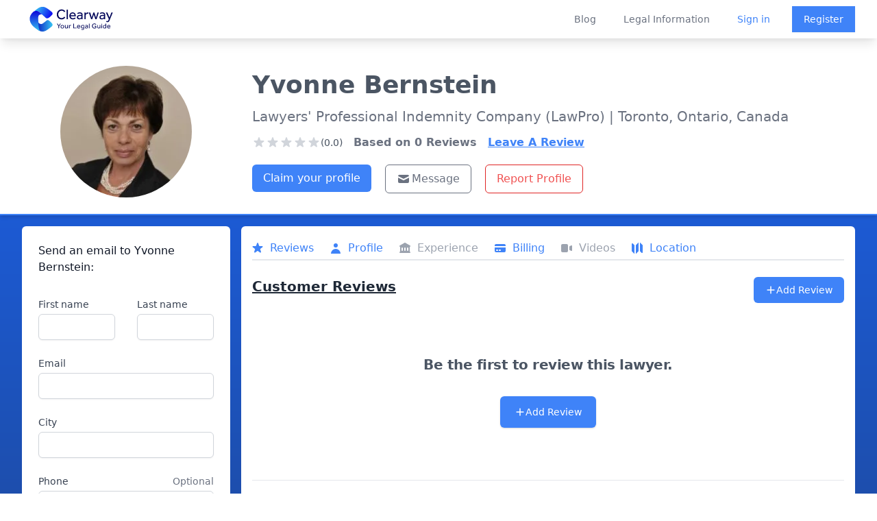

--- FILE ---
content_type: text/html; charset=utf-8
request_url: https://clearwaylaw.com/lawyers/on-m5b2l7-yvonne-bernstein
body_size: 7721
content:
<!DOCTYPE html><html><head><meta charSet="utf-8"/><meta name="viewport" content="width=device-width"/><meta http-equiv="content-language" content="en-us"/><meta property="fb:app_id" content="966242223397117"/><meta property="og:type" content="website"/><meta name="twitter:card" content="summary_large_image"/><meta property="twitter:domain" content="clearwaylaw.com"/><link rel="preload" href="/clearway_logo.svg" as="image" fetchpriority="high"/><title>Yvonne Bernstein - Lawyer in Toronto, Ontario - Clearway</title><meta name="description" content="Yvonne Bernstein is a lawyer at Lawyers&#x27; Professional Indemnity Company (LawPro) based in Toronto, Ontario, Canada."/><meta name="robots" content="index, follow"/><meta property="twitter:url" content="https://clearwaylaw.com/lawyers/on-m5b2l7-yvonne-bernstein"/><meta name="twitter:title" content="Yvonne Bernstein - Lawyer in Toronto, Ontario - Clearway "/><meta name="twitter:description" content="Yvonne Bernstein is a lawyer qualified to practice law in Ontario."/><meta name="twitter:image" content="https://clearway.sfo3.digitaloceanspaces.com/avatars/on-m5b2l7-yvonne-bernstein.webp"/><meta property="og:title" content="Yvonne Bernstein - Lawyer in Toronto, Ontario - Clearway "/><meta property="og:description" content="Yvonne Bernstein is a lawyer qualified to practice law in Ontario."/><meta property="og:image" content="https://clearway.sfo3.digitaloceanspaces.com/avatars/on-m5b2l7-yvonne-bernstein.webp"/><meta property="og:url" content="https://clearwaylaw.com/lawyers/on-m5b2l7-yvonne-bernstein"/><meta name="next-head-count" content="19"/><meta name="robots" content="index, follow"/><script>!function(f,b,e,v,n,t,s)
                {if(f.fbq)return;n=f.fbq=function(){n.callMethod?
                n.callMethod.apply(n,arguments):n.queue.push(arguments)};
                if(!f._fbq)f._fbq=n;n.push=n;n.loaded=!0;n.version='2.0';
                n.queue=[];t=b.createElement(e);t.async=!0;
                t.src=v;s=b.getElementsByTagName(e)[0];
                s.parentNode.insertBefore(t,s)}(window, document,'script',
                'https://connect.facebook.net/en_US/fbevents.js');
                fbq('init', '1252197081470375');
                fbq('track', 'PageView');</script><noscript><img height="1" width="1" src="https://www.facebook.com/tr?id=1252197081470375&amp;ev=PageView&amp;noscript=1" alt=""/></noscript><link rel="preload" href="/_next/static/css/8931bfd68ea4cd79.css" as="style"/><link rel="stylesheet" href="/_next/static/css/8931bfd68ea4cd79.css" data-n-g=""/><noscript data-n-css=""></noscript><script defer="" nomodule="" src="/_next/static/chunks/polyfills-78c92fac7aa8fdd8.js"></script><script src="/_next/static/chunks/webpack-3801361f303bf80f.js" defer=""></script><script src="/_next/static/chunks/framework-51e90279bbf5a0ec.js" defer=""></script><script src="/_next/static/chunks/main-82a26dd9a4d2285c.js" defer=""></script><script src="/_next/static/chunks/pages/_app-7bd08d4b1d6d9b4f.js" defer=""></script><script src="/_next/static/chunks/6cf48304-baac933bf24a09ef.js" defer=""></script><script src="/_next/static/chunks/fc83e031-11c82201f426ea64.js" defer=""></script><script src="/_next/static/chunks/44575580-5f9b9ec089146ea7.js" defer=""></script><script src="/_next/static/chunks/4014-38a82858453468e8.js" defer=""></script><script src="/_next/static/chunks/4913-7b4652a1596e70a8.js" defer=""></script><script src="/_next/static/chunks/6603-7494338854fdd8fd.js" defer=""></script><script src="/_next/static/chunks/8561-df0d142a63cc871a.js" defer=""></script><script src="/_next/static/chunks/4707-3e38691bd2e20c8c.js" defer=""></script><script src="/_next/static/chunks/pages/lawyers/%5Bid%5D-b0b739514a557f8b.js" defer=""></script><script src="/_next/static/8cIIHMv8FoDyfcmAeJc-2/_buildManifest.js" defer=""></script><script src="/_next/static/8cIIHMv8FoDyfcmAeJc-2/_ssgManifest.js" defer=""></script></head><body><div id="__next"><div class="flex flex-col justify-between md:h-screen"><div class="fixed z-50 w-full bg-white transition-opacity duration-700 shadow-lg" data-headlessui-state=""><div class="bg-white"><div class="max-w-full mx-auto flex justify-between items-center px-4 sm:px-6 lg:px-8 lg:justify-between md:space-x-5"><div class="hidden md:block"><a rel="noreferrer" class="flex" href="https://clearwaylaw.com"><span class="sr-only">Clearway</span><img alt="Clearway Logo - Your Legal Guide" fetchpriority="high" width="600" height="200" decoding="async" data-nimg="1" class="h-14 w-auto lg:block min-w-full py-1 " style="color:transparent" src="/clearway_logo.svg"/></a></div><div class="transition-opacity duration-700 md:hidden"><a rel="noreferrer" class="flex" href="https://clearwaylaw.com"><span class="sr-only">Clearway</span><img alt="Clearway Logo" loading="lazy" width="56" height="56" decoding="async" data-nimg="1" class="h-14 w-auto lg:block min-w-full " style="color:transparent" src="/clearway_logo_mobile.svg"/></a></div><div class="-mr-2 -my-2 lg:hidden"><button class="bg-white rounded-md p-2 inline-flex items-center justify-center text-gray-400 hover:text-gray-500 hover:bg-gray-100 focus:outline-none focus:ring-2 focus:ring-inset focus:ring-blue-500" type="button" aria-expanded="false" data-headlessui-state=""><span class="sr-only">Open menu</span><svg xmlns="http://www.w3.org/2000/svg" fill="none" viewBox="0 0 24 24" stroke-width="2" stroke="currentColor" aria-hidden="true" class="h-6 w-6"><path stroke-linecap="round" stroke-linejoin="round" d="M4 6h16M4 12h16M4 18h16"></path></svg></button></div><div class="hidden lg:flex-2 lg:flex lg:items-center lg:justify-end space-x-10"><a class="text-sm font-medium text-gray-500 hover:text-gray-900" href="/blog">Blog</a><a class="text-sm font-medium text-gray-500 hover:text-gray-900" href="/guides">Legal Information</a><div class="flex items-center justify-between"><a class="text-sm font-medium text-blue-500 hover:text-gray-900" href="/auth/login">Sign in</a><a class="ml-8 inline-flex items-center justify-center px-4 py-2 border border-transparent shadow-sm text-sm font-medium text-white bg-blue-500 hover:bg-blue-600" href="/auth/register">Register</a></div></div></div></div></div><div hidden="" style="position:fixed;top:1px;left:1px;width:1px;height:0;padding:0;margin:-1px;overflow:hidden;clip:rect(0, 0, 0, 0);white-space:nowrap;border-width:0;display:none"></div><div class="bg-gradient-to-b from-blue-600 to-gray-800"><div class="h-14"></div><div class="lg:pt-10 bg-white m-2 sm:m-0 rounded-md sm:rounded-none sm:border-0 border-2 sm:border-b-2 border-blue-500 shadow-md pb-2 sm:pt-10 md:grid md:grid-cols-12 lg:p-8 lg:pb-3"><div class="block md:col-span-3 mt-3 sm:mt-0"><div class="sm:flex sm:justify-center pt-3 sm:p-0 mb-3"><img class="mx-auto h-40 w-40 sm:h-48 sm:w-48 rounded-full" src="/avatar.svg" alt="default lawyer avatar"/></div></div><div class="text-center sm:text-left sm:ml-8 sm:mt-2 sm:space-y-3 md:col-span-9"><div class="flex justify-center md:justify-start"><h1 class="font-bold text-2xl sm:text-4xl text-gray-600">Yvonne<!-- --> <!-- -->Bernstein</h1></div><p class="text-md sm:text-xl text-gray-500 p-2 sm:p-0">Lawyers&#x27; Professional Indemnity Company (LawPro)<!-- --> <!-- -->| Toronto, 
              Ontario, Canada</p><div class="sm:flex mt-1 space-x-4"><div class="flex flex-col sm:justify-center sm:items-center lg:items-start lg:justify-start mt-0.5"><div class="flex items-center justify-center sm:justify-start"><svg xmlns="http://www.w3.org/2000/svg" viewBox="0 0 20 20" fill="currentColor" aria-hidden="true" class="text-gray-300 h-5 w-5"><path d="M9.049 2.927c.3-.921 1.603-.921 1.902 0l1.07 3.292a1 1 0 00.95.69h3.462c.969 0 1.371 1.24.588 1.81l-2.8 2.034a1 1 0 00-.364 1.118l1.07 3.292c.3.921-.755 1.688-1.54 1.118l-2.8-2.034a1 1 0 00-1.175 0l-2.8 2.034c-.784.57-1.838-.197-1.539-1.118l1.07-3.292a1 1 0 00-.364-1.118L2.98 8.72c-.783-.57-.38-1.81.588-1.81h3.461a1 1 0 00.951-.69l1.07-3.292z"></path></svg><svg xmlns="http://www.w3.org/2000/svg" viewBox="0 0 20 20" fill="currentColor" aria-hidden="true" class="text-gray-300 h-5 w-5"><path d="M9.049 2.927c.3-.921 1.603-.921 1.902 0l1.07 3.292a1 1 0 00.95.69h3.462c.969 0 1.371 1.24.588 1.81l-2.8 2.034a1 1 0 00-.364 1.118l1.07 3.292c.3.921-.755 1.688-1.54 1.118l-2.8-2.034a1 1 0 00-1.175 0l-2.8 2.034c-.784.57-1.838-.197-1.539-1.118l1.07-3.292a1 1 0 00-.364-1.118L2.98 8.72c-.783-.57-.38-1.81.588-1.81h3.461a1 1 0 00.951-.69l1.07-3.292z"></path></svg><svg xmlns="http://www.w3.org/2000/svg" viewBox="0 0 20 20" fill="currentColor" aria-hidden="true" class="text-gray-300 h-5 w-5"><path d="M9.049 2.927c.3-.921 1.603-.921 1.902 0l1.07 3.292a1 1 0 00.95.69h3.462c.969 0 1.371 1.24.588 1.81l-2.8 2.034a1 1 0 00-.364 1.118l1.07 3.292c.3.921-.755 1.688-1.54 1.118l-2.8-2.034a1 1 0 00-1.175 0l-2.8 2.034c-.784.57-1.838-.197-1.539-1.118l1.07-3.292a1 1 0 00-.364-1.118L2.98 8.72c-.783-.57-.38-1.81.588-1.81h3.461a1 1 0 00.951-.69l1.07-3.292z"></path></svg><svg xmlns="http://www.w3.org/2000/svg" viewBox="0 0 20 20" fill="currentColor" aria-hidden="true" class="text-gray-300 h-5 w-5"><path d="M9.049 2.927c.3-.921 1.603-.921 1.902 0l1.07 3.292a1 1 0 00.95.69h3.462c.969 0 1.371 1.24.588 1.81l-2.8 2.034a1 1 0 00-.364 1.118l1.07 3.292c.3.921-.755 1.688-1.54 1.118l-2.8-2.034a1 1 0 00-1.175 0l-2.8 2.034c-.784.57-1.838-.197-1.539-1.118l1.07-3.292a1 1 0 00-.364-1.118L2.98 8.72c-.783-.57-.38-1.81.588-1.81h3.461a1 1 0 00.951-.69l1.07-3.292z"></path></svg><svg xmlns="http://www.w3.org/2000/svg" viewBox="0 0 20 20" fill="currentColor" aria-hidden="true" class="text-gray-300 h-5 w-5"><path d="M9.049 2.927c.3-.921 1.603-.921 1.902 0l1.07 3.292a1 1 0 00.95.69h3.462c.969 0 1.371 1.24.588 1.81l-2.8 2.034a1 1 0 00-.364 1.118l1.07 3.292c.3.921-.755 1.688-1.54 1.118l-2.8-2.034a1 1 0 00-1.175 0l-2.8 2.034c-.784.57-1.838-.197-1.539-1.118l1.07-3.292a1 1 0 00-.364-1.118L2.98 8.72c-.783-.57-.38-1.81.588-1.81h3.461a1 1 0 00.951-.69l1.07-3.292z"></path></svg><span class="text-sm text-center text-gray-600">(0.0)</span></div></div><p class=" text-gray-500 font-bold">Based on <!-- -->0<!-- --> Reviews</p><button class="underline text-blue-500 font-bold">Leave A Review</button></div><div class="flex justify-center sm:justify-start"><div class="mt-2 sm:flex w-full space-y-3 sm:space-y-0 pr-8 pl-8 sm:p-0"><div><a class="w-full sm:m-0 sm:mr-5 sm:w-auto inline-flex items-center justify-center px-4 py-2 text-xs sm:text-base font-medium rounded-md text-white bg-blue-500 hover:bg-blue-600" href="/claim-profile/on-m5b2l7-yvonne-bernstein">Claim your profile</a></div><div class="flex space-x-3 sm:space-x-5 justify-center sm:justify-start sm:p-0"><button class="inline-flex flex-1 sm:flex-none justify-center items-center px-4 py-2 border text-xs sm:text-base font-medium rounded-md border-gray-500 text-gray-500 bg-white"><svg xmlns="http://www.w3.org/2000/svg" viewBox="0 0 20 20" fill="currentColor" aria-hidden="true" class="w-4 h-4 sm:w-5 sm:h-5 text-gray-500 mr-0.5"><path d="M2.003 5.884L10 9.882l7.997-3.998A2 2 0 0016 4H4a2 2 0 00-1.997 1.884z"></path><path d="M18 8.118l-8 4-8-4V14a2 2 0 002 2h12a2 2 0 002-2V8.118z"></path></svg>Message</button><button class="inline-flex justify-center items-center px-4 py-2 border border-red-600 text-xs sm:text-base font-medium rounded-md text-red-500 bg-white hover:bg-red-600 hover:text-white focus:outline-none focus:ring-2 focus:ring-offset-2 focus:ring-red-600">Report Profile</button></div></div></div></div></div><div class="md:grid md:grid-cols-12 p-2 md:p-4 md:pt-2 lg:p-8 lg:pt-4 md:space-x-4"><div class="sm:col-span-3 rounded-md"><div class=" bg-white overflow-hidden rounded-md"><div class="p-2 pt-3 lg:p-6"><h2 class="text-base font-medium text-gray-900" id="announcements-title">Send an email to <!-- -->Yvonne<!-- --> <!-- -->Bernstein<!-- -->:</h2><div class="flow-root mt-6"><form class="mt-2 sm:grid gap-y-6 sm:grid-cols-2 sm:gap-x-8"><div class="col-span-2 lg:col-span-1 mb-4 sm:mb-0"><label for="first_name" class="block text-sm font-medium text-gray-700">First name</label><div class="mt-1"><input class="hidden" name="lawyer_email" type="text" id="lawyer_email" value="intakemanager@clearwaylaw.com"/><input required="" type="text" name="first_name" id="first_name" autoComplete="given-name" class="block w-full shadow-sm sm:text-sm focus:ring-indigo-500 focus:border-indigo-500 border-gray-300 rounded-md"/></div></div><div class="col-span-2 lg:col-span-1 mb-4 sm:mb-0"><label for="last_name" class="block text-sm font-medium text-gray-700">Last name</label><div class="mt-1"><input required="" type="text" name="last_name" id="last_name" autoComplete="family-name" class="block w-full shadow-sm sm:text-sm focus:ring-indigo-500 focus:border-indigo-500 border-gray-300 rounded-md"/></div></div><div class="sm:col-span-2 mb-4 sm:mb-0"><label for="email" class="block text-sm font-medium text-gray-700">Email</label><div class="mt-1"><input required="" id="email" name="email" type="email" autoComplete="email" class="block w-full shadow-sm sm:text-sm focus:ring-indigo-500 focus:border-indigo-500 border-gray-300 rounded-md"/></div></div><div class="sm:col-span-2 mb-4 sm:mb-0"><label for="city" class="block text-sm font-medium text-gray-700">City</label><div class="mt-1"><input type="text" name="city" id="city" autoComplete="city" class="block w-full shadow-sm sm:text-sm focus:ring-indigo-500 focus:border-indigo-500 border-gray-300 rounded-md"/></div></div><div class="sm:col-span-2 mb-4 sm:mb-0"><div class="flex justify-between"><label for="phone" class="block text-sm font-medium text-gray-700">Phone</label><span id="phone-description" class="text-sm text-gray-500">Optional</span></div><div class="mt-1"><input type="text" name="phone" id="phone" autoComplete="tel" aria-describedby="phone-description" class="block w-full shadow-sm sm:text-sm focus:ring-indigo-500 focus:border-indigo-500 border-gray-300 rounded-md"/></div></div><div class="sm:col-span-2 mb-4 sm:mb-0"><div class="flex justify-between"><label for="how_can_we_help" class="block text-sm font-medium text-gray-700">How can we help you?</label><span id="how_can_we_help_description" class="text-sm text-gray-500">Max. 500 characters</span></div><div class="mt-1"><textarea required="" id="how_can_we_help" name="how_can_we_help" aria-describedby="how_can_we_help_description" rows="4" class="block w-full shadow-sm sm:text-sm focus:ring-indigo-500 focus:border-indigo-500 border border-gray-300 rounded-md"></textarea></div></div><div></div><div class="sm:col-span-2"><label for="acceptTerms" class="flex text-xs text-gray-500">*This lawyer will receive your email if we have their address on file.</label></div><div class="text-right sm:col-span-2 mt-3"><button type="submit" class="inline-flex justify-center py-2 px-4 border border-transparent disabled:bg-blue-300 shadow-sm text-sm font-medium rounded-md text-white bg-blue-500 hover:bg-blue-600 focus:outline-none focus:ring-2 focus:ring-offset-2 focus:ring-blue-500" disabled=""> <!-- -->Submit</button></div></form></div></div></div></div><div class="sm:block sm:col-span-9"><div class="bg-white overflow-hidden rounded-md p-2 sm:p-4"><div class="sm:block overflow-x-auto mt-1"><nav class=" bg-white flex space-x-3 sm:space-x-6 pb-1 border-b-2 mt-3 sm:mt-0" aria-label="Tabs"><button class="border-transparent text-gray-500 hover:text-gray-700 group inline-flex items-center font-medium text-md"><svg xmlns="http://www.w3.org/2000/svg" viewBox="0 0 20 20" fill="currentColor" aria-hidden="true" class="text-gray-400 group-hover:text-gray-500 sm:block hidden -ml-0.5 mr-2 h-5 w-5"><path d="M9.049 2.927c.3-.921 1.603-.921 1.902 0l1.07 3.292a1 1 0 00.95.69h3.462c.969 0 1.371 1.24.588 1.81l-2.8 2.034a1 1 0 00-.364 1.118l1.07 3.292c.3.921-.755 1.688-1.54 1.118l-2.8-2.034a1 1 0 00-1.175 0l-2.8 2.034c-.784.57-1.838-.197-1.539-1.118l1.07-3.292a1 1 0 00-.364-1.118L2.98 8.72c-.783-.57-.38-1.81.588-1.81h3.461a1 1 0 00.951-.69l1.07-3.292z"></path></svg><span class="text-gray-400">Reviews</span></button><button class="border-transparent text-gray-500 hover:text-gray-700 group inline-flex items-center font-medium text-md" aria-current="page"><svg xmlns="http://www.w3.org/2000/svg" viewBox="0 0 20 20" fill="currentColor" aria-hidden="true" class="text-gray-400 group-hover:text-gray-500 sm:block hidden -ml-0.5 mr-2 h-5 w-5"><path fill-rule="evenodd" d="M10 9a3 3 0 100-6 3 3 0 000 6zm-7 9a7 7 0 1114 0H3z" clip-rule="evenodd"></path></svg><span class="text-gray-400">Profile</span></button><button class="border-transparent text-gray-500 hover:text-gray-700 group inline-flex items-center font-medium text-md"><svg xmlns="http://www.w3.org/2000/svg" viewBox="0 0 20 20" fill="currentColor" aria-hidden="true" class="text-gray-400 group-hover:text-gray-500 sm:block hidden -ml-0.5 mr-2 h-5 w-5"><path fill-rule="evenodd" d="M10.496 2.132a1 1 0 00-.992 0l-7 4A1 1 0 003 8v7a1 1 0 100 2h14a1 1 0 100-2V8a1 1 0 00.496-1.868l-7-4zM6 9a1 1 0 00-1 1v3a1 1 0 102 0v-3a1 1 0 00-1-1zm3 1a1 1 0 012 0v3a1 1 0 11-2 0v-3zm5-1a1 1 0 00-1 1v3a1 1 0 102 0v-3a1 1 0 00-1-1z" clip-rule="evenodd"></path></svg><span class="text-gray-400">Experience</span></button><button class="border-transparent text-gray-500 hover:text-gray-700 group inline-flex items-center font-medium text-md"><svg xmlns="http://www.w3.org/2000/svg" viewBox="0 0 20 20" fill="currentColor" aria-hidden="true" class="text-gray-400 group-hover:text-gray-500 sm:block hidden -ml-0.5 mr-2 h-5 w-5"><path d="M4 4a2 2 0 00-2 2v1h16V6a2 2 0 00-2-2H4z"></path><path fill-rule="evenodd" d="M18 9H2v5a2 2 0 002 2h12a2 2 0 002-2V9zM4 13a1 1 0 011-1h1a1 1 0 110 2H5a1 1 0 01-1-1zm5-1a1 1 0 100 2h1a1 1 0 100-2H9z" clip-rule="evenodd"></path></svg><span class="text-gray-400">Billing</span></button><button class="border-transparent text-gray-500 hover:text-gray-700 group inline-flex items-center font-medium text-md"><svg xmlns="http://www.w3.org/2000/svg" viewBox="0 0 20 20" fill="currentColor" aria-hidden="true" class="text-gray-400 group-hover:text-gray-500 sm:block hidden -ml-0.5 mr-2 h-5 w-5"><path d="M2 6a2 2 0 012-2h6a2 2 0 012 2v8a2 2 0 01-2 2H4a2 2 0 01-2-2V6zM14.553 7.106A1 1 0 0014 8v4a1 1 0 00.553.894l2 1A1 1 0 0018 13V7a1 1 0 00-1.447-.894l-2 1z"></path></svg><span class="text-gray-400">Videos</span></button><button class="border-transparent text-gray-500 hover:text-gray-700 group inline-flex items-center font-medium text-md"><svg xmlns="http://www.w3.org/2000/svg" viewBox="0 0 20 20" fill="currentColor" aria-hidden="true" class="text-gray-400 group-hover:text-gray-500 sm:block hidden -ml-0.5 mr-2 h-5 w-5"><path fill-rule="evenodd" d="M12 1.586l-4 4v12.828l4-4V1.586zM3.707 3.293A1 1 0 002 4v10a1 1 0 00.293.707L6 18.414V5.586L3.707 3.293zM17.707 5.293L14 1.586v12.828l2.293 2.293A1 1 0 0018 16V6a1 1 0 00-.293-.707z" clip-rule="evenodd"></path></svg><span class="text-gray-400">Location</span></button></nav></div><div class="bg-white border-gray-200"><div><div class="flex justify-between mt-6"><h2 class="text-xl font-extrabold text-gray-800 underline"><span>Customer Reviews</span></h2><div class="p-1 sm:p-0"><button class="inline-flex items-center justify-center px-3 sm:px-4 py-2 border border-transparent text-base font-medium rounded-md text-white bg-blue-500 hover:bg-blue-600"><svg xmlns="http://www.w3.org/2000/svg" viewBox="0 0 20 20" fill="currentColor" aria-hidden="true" class="h-4 w-4"><path fill-rule="evenodd" d="M10 3a1 1 0 011 1v5h5a1 1 0 110 2h-5v5a1 1 0 11-2 0v-5H4a1 1 0 110-2h5V4a1 1 0 011-1z" clip-rule="evenodd"></path></svg><span class="text-sm">Add Review</span></button></div></div><div class="m-3"><div class="max-w-7xl mx-auto text-center py-12 px-4 sm:px-6 lg:py-16 lg:px-8"><h2 class="text-xl font-extrabold tracking-tight text-gray-600 sm:text-xl"><span class="block">Be the first to review this lawyer.</span></h2><div class="mt-8 flex justify-center"><div class="inline-flex rounded-md shadow"><button class="inline-flex items-center justify-center px-5 py-3 border border-transparent text-base font-medium rounded-md text-white bg-blue-500 hover:bg-blue-600"><svg xmlns="http://www.w3.org/2000/svg" viewBox="0 0 20 20" fill="currentColor" aria-hidden="true" class="h-4 w-4"><path fill-rule="evenodd" d="M10 3a1 1 0 011 1v5h5a1 1 0 110 2h-5v5a1 1 0 11-2 0v-5H4a1 1 0 110-2h5V4a1 1 0 011-1z" clip-rule="evenodd"></path></svg><span class="text-sm">Add Review</span></button></div></div></div></div></div></div><div class="border-t border-gray-200 px-4 py-5 sm:p-0"><h2 class="mb-2 text-xl font-extrabold text-gray-800 sm:mt-10 underline">Information</h2><dl class="sm:divide-y sm:divide-gray-200"><div class="py-4 sm:py-5 sm:grid sm:grid-cols-4 sm:gap-4 sm:px-6"><dt class="text-sm font-medium text-gray-500">Current Status:</dt><dd class="mt-1 text-sm text-gray-900 sm:mt-0 sm:col-span-3">Yvonne Bernstein is a lawyer qualified to practice law in Ontario, Canada.</dd></div><div class="py-4 sm:py-5 sm:gap-4 sm:px-6"><dt class="text-sm font-medium text-gray-500">Practice Areas:</dt><dd class="mt-1 text-sm text-gray-900 sm:mt-0"><div style="height:300px" class="echarts-for-react "></div></dd></div><div class="py-4 sm:py-5 sm:grid sm:grid-cols-4 sm:gap-4 sm:px-6"><dt class="text-sm font-medium text-gray-500">Education:</dt><dd class="mt-1 text-sm text-gray-900 sm:mt-0 sm:col-span-3"></dd></div><div class="py-4 sm:py-5 sm:grid sm:grid-cols-4 sm:gap-4 sm:px-6"><dt class="text-sm font-medium text-gray-500">Firm Name:</dt><dd class="mt-1 text-sm text-gray-900 sm:mt-0 sm:col-span-3"><span class="flex"><svg xmlns="http://www.w3.org/2000/svg" viewBox="0 0 20 20" fill="currentColor" aria-hidden="true" class="text-gray-400 h-5 w-5 mr-3"><path fill-rule="evenodd" d="M4 4a2 2 0 012-2h8a2 2 0 012 2v12a1 1 0 110 2h-3a1 1 0 01-1-1v-2a1 1 0 00-1-1H9a1 1 0 00-1 1v2a1 1 0 01-1 1H4a1 1 0 110-2V4zm3 1h2v2H7V5zm2 4H7v2h2V9zm2-4h2v2h-2V5zm2 4h-2v2h2V9z" clip-rule="evenodd"></path></svg>Lawyers&#x27; Professional Indemnity Company (LawPro)</span></dd></div><div class="py-4 sm:py-5 sm:grid sm:grid-cols-4 sm:gap-4 sm:px-6"><dt class="text-sm font-medium text-gray-500">Location:</dt><dd class="mt-1 text-sm text-gray-900 sm:mt-0 sm:col-span-3"><span class="flex"><svg xmlns="http://www.w3.org/2000/svg" viewBox="0 0 20 20" fill="currentColor" aria-hidden="true" class="text-gray-400 h-5 w-5 mr-3"><path fill-rule="evenodd" d="M5.05 4.05a7 7 0 119.9 9.9L10 18.9l-4.95-4.95a7 7 0 010-9.9zM10 11a2 2 0 100-4 2 2 0 000 4z" clip-rule="evenodd"></path></svg>250 Yonge Street, Toronto, Ontario, Canada M5B 2L7</span></dd></div><div class="py-4 sm:py-5 sm:grid sm:grid-cols-4 sm:gap-4 sm:px-6"><dt class="text-sm font-medium text-gray-500">More Information:</dt><dd class="mt-1 text-sm text-gray-900 sm:mt-0 sm:col-span-3"><span class="flex overflow-x-auto"><div><svg xmlns="http://www.w3.org/2000/svg" viewBox="0 0 20 20" fill="currentColor" aria-hidden="true" class="text-gray-400 h-5 w-5 mr-3"><path fill-rule="evenodd" d="M18 10a8 8 0 11-16 0 8 8 0 0116 0zm-7-4a1 1 0 11-2 0 1 1 0 012 0zM9 9a1 1 0 000 2v3a1 1 0 001 1h1a1 1 0 100-2v-3a1 1 0 00-1-1H9z" clip-rule="evenodd"></path></svg></div><div class="block"><div><br/></div></div><p>No information available.</p></span></dd></div></dl></div><div class="border-t border-gray-200 px-4 py-5 sm:p-0"><h2 class="ml-2 text-xl font-extrabold text-gray-800 mt-10 underline"><span>Rates</span></h2><dl class="sm:divide-y sm:divide-gray-200"><div class="py-4 sm:py-5 sm:grid sm:grid-cols-4 sm:gap-4 sm:px-6"><dt class="flex flex-row text-sm font-medium text-gray-500"><svg xmlns="http://www.w3.org/2000/svg" viewBox="0 0 20 20" fill="currentColor" aria-hidden="true" class="text-gray-400 h-5 w-5 mr-3"><path fill-rule="evenodd" d="M10 18a8 8 0 100-16 8 8 0 000 16zm1-12a1 1 0 10-2 0v4a1 1 0 00.293.707l2.828 2.829a1 1 0 101.415-1.415L11 9.586V6z" clip-rule="evenodd"></path></svg>Hourly:</dt><dd class="mt-1 text-sm text-gray-900 sm:mt-0 sm:col-span-3"><span class="flex">$250</span></dd></div></dl><dl class="sm:divide-y sm:divide-gray-200"></dl></div><div class="flex justify-center"><iframe width="100%" height="280" frameBorder="0" class="border-0 my-8 px-4 sm:px-6" referrerPolicy="no-referrer-when-downgrade" src="https://www.google.com/maps/embed/v1/place?key=AIzaSyDX2bTZZ7JMhEtU8O0q-FwpT6OKLiLH_Xk&amp;q=250%20Yonge%20Street%2BToronto%2BOntario%2BCanada%2BM5B%202L7"></iframe></div></div></div></div></div><footer class="bg-gray-800" aria-labelledby="footer-heading"><h2 id="footer-heading" class="sr-only">Footer</h2><div class="max-w-7xl mx-auto py-12 px-4 sm:px-6 lg:py-16 lg:px-8"><div class="xl:grid xl:grid-cols-4 xl:gap-8"><div class="grid grid-cols-2 md:grid-cols-none md:grid-flow-col gap-4 md:gap-8 md:col-span-2 mt-8 xl:mt-0"><div class="mt-12 md:mt-0"><h3 class="text-sm font-semibold text-gray-400 tracking-wider uppercase">Solutions</h3><ul role="list" class="mt-4 space-y-4"><li><a href="/" class="text-base text-gray-300 hover:text-white">Find a Lawyer</a></li><li><a href="/guides/grow-your-practice" class="text-base text-gray-300 hover:text-white">Grow your Practice</a></li><li><a href="/guides" class="text-base text-gray-300 hover:text-white">Educate Yourself</a></li><li><a href="/lawyer-directories" class="text-base text-gray-300 hover:text-white">Lawyer Directories</a></li></ul></div><div class="mt-12 md:mt-0"><h3 class="text-sm font-semibold text-gray-400 tracking-wider uppercase">Support</h3><ul role="list" class="mt-4 space-y-4"><li><a href="/clearway-advanced" class="text-base text-gray-300 hover:text-white">Pricing</a></li><li><a href="/guides" class="text-base text-gray-300 hover:text-white">Guides</a></li><li><a href="/faq" class="text-base text-gray-300 hover:text-white">FAQ</a></li></ul></div><div class="mt-12 md:mt-0"><h3 class="text-sm font-semibold text-gray-400 tracking-wider uppercase">Company</h3><ul role="list" class="mt-4 space-y-4"><li><a href="/about" class="text-base text-gray-300 hover:text-white">About</a></li><li><a href="/blog" class="text-base text-gray-300 hover:text-white">Blog</a></li><li><a href="/careers" class="text-base text-gray-300 hover:text-white">Careers</a></li><li><a href="/legal-tech-investment" class="text-base text-gray-300 hover:text-white">Investor Relations</a></li><li><a href="/lawyer-disciplinary-actions" class="text-base text-gray-300 hover:text-white">Lawyer Disciplinary Actions</a></li><li><a href="/privacy-policy" class="text-base text-gray-300 hover:text-white">Privacy</a></li><li><a href="/terms-of-service" class="text-base text-gray-300 hover:text-white">Terms</a></li></ul></div></div><div class="mt-8 lg:mt-0"><h3 class="text-sm font-semibold text-gray-400 tracking-wider uppercase">Subscribe to our newsletter</h3><p class="mt-4 text-base text-gray-300">The latest news, articles, and resources, sent to your inbox weekly.</p><div class="w-full"><form class="mt-2"><div class="mt-4 sm:max-w-md"><input type="email" name="email-address" id="email-address" autoComplete="email" required="" class="appearance-none min-w-0 w-full bg-white border border-transparent rounded-md py-2 px-4 text-base text-gray-900 placeholder-gray-500 focus:outline-none focus:ring-2 focus:ring-offset-2 focus:ring-offset-gray-800 focus:ring-white focus:border-white focus:placeholder-gray-400" placeholder="Enter your email"/><div class="mt-3 rounded-md sm:flex-shrink-0"><button type="submit" class="w-full bg-blue-500 border border-transparent rounded-md py-2 px-4 flex items-center justify-center text-base font-medium text-white hover:bg-blue-600 focus:outline-none focus:ring-2 focus:ring-offset-2 focus:ring-offset-gray-800 focus:ring-blue-500">Subscribe</button></div></div></form></div></div></div><div class="mt-8 border-t border-gray-700 pt-8 md:flex md:items-center md:justify-between"><div class="flex space-x-6 md:order-2"><a href="https://www.facebook.com/clearwaylaw/" class="text-gray-400 hover:text-gray-300"><span class="sr-only">Facebook</span><div class="h-6 w-6 text-gray-400" aria-hidden="true"><svg fill="currentColor" viewBox="0 0 24 24" class="h-6 w-6 text-gray-400" aria-hidden="true"><path fill-rule="evenodd" d="M22 12c0-5.523-4.477-10-10-10S2 6.477 2 12c0 4.991 3.657 9.128 8.438 9.878v-6.987h-2.54V12h2.54V9.797c0-2.506 1.492-3.89 3.777-3.89 1.094 0 2.238.195 2.238.195v2.46h-1.26c-1.243 0-1.63.771-1.63 1.562V12h2.773l-.443 2.89h-2.33v6.988C18.343 21.128 22 16.991 22 12z" clip-rule="evenodd"></path></svg></div></a><a href="https://www.instagram.com/alistair_vigier/?hl=en" class="text-gray-400 hover:text-gray-300"><span class="sr-only">Instagram</span><div class="h-6 w-6 text-gray-400" aria-hidden="true"><svg fill="currentColor" viewBox="0 0 24 24" class="h-6 w-6 text-gray-400" aria-hidden="true"><path fill-rule="evenodd" d="M12.315 2c2.43 0 2.784.013 3.808.06 1.064.049 1.791.218 2.427.465a4.902 4.902 0 011.772 1.153 4.902 4.902 0 011.153 1.772c.247.636.416 1.363.465 2.427.048 1.067.06 1.407.06 4.123v.08c0 2.643-.012 2.987-.06 4.043-.049 1.064-.218 1.791-.465 2.427a4.902 4.902 0 01-1.153 1.772 4.902 4.902 0 01-1.772 1.153c-.636.247-1.363.416-2.427.465-1.067.048-1.407.06-4.123.06h-.08c-2.643 0-2.987-.012-4.043-.06-1.064-.049-1.791-.218-2.427-.465a4.902 4.902 0 01-1.772-1.153 4.902 4.902 0 01-1.153-1.772c-.247-.636-.416-1.363-.465-2.427-.047-1.024-.06-1.379-.06-3.808v-.63c0-2.43.013-2.784.06-3.808.049-1.064.218-1.791.465-2.427a4.902 4.902 0 011.153-1.772A4.902 4.902 0 015.45 2.525c.636-.247 1.363-.416 2.427-.465C8.901 2.013 9.256 2 11.685 2h.63zm-.081 1.802h-.468c-2.456 0-2.784.011-3.807.058-.975.045-1.504.207-1.857.344-.467.182-.8.398-1.15.748-.35.35-.566.683-.748 1.15-.137.353-.3.882-.344 1.857-.047 1.023-.058 1.351-.058 3.807v.468c0 2.456.011 2.784.058 3.807.045.975.207 1.504.344 1.857.182.466.399.8.748 1.15.35.35.683.566 1.15.748.353.137.882.3 1.857.344 1.054.048 1.37.058 4.041.058h.08c2.597 0 2.917-.01 3.96-.058.976-.045 1.505-.207 1.858-.344.466-.182.8-.398 1.15-.748.35-.35.566-.683.748-1.15.137-.353.3-.882.344-1.857.048-1.055.058-1.37.058-4.041v-.08c0-2.597-.01-2.917-.058-3.96-.045-.976-.207-1.505-.344-1.858a3.097 3.097 0 00-.748-1.15 3.098 3.098 0 00-1.15-.748c-.353-.137-.882-.3-1.857-.344-1.023-.047-1.351-.058-3.807-.058zM12 6.865a5.135 5.135 0 110 10.27 5.135 5.135 0 010-10.27zm0 1.802a3.333 3.333 0 100 6.666 3.333 3.333 0 000-6.666zm5.338-3.205a1.2 1.2 0 110 2.4 1.2 1.2 0 010-2.4z" clip-rule="evenodd"></path></svg></div></a><a href="https://www.youtube.com/c/AlistairVigier1" class="text-gray-400 hover:text-gray-300"><span class="sr-only">Youtube</span><div class="h-6 w-6 text-gray-400" aria-hidden="true"><svg stroke="currentColor" fill="currentColor" stroke-width="0" viewBox="0 0 576 512" class="h-6 w-6 text-gray-400" height="1em" width="1em" xmlns="http://www.w3.org/2000/svg"><path d="M549.655 124.083c-6.281-23.65-24.787-42.276-48.284-48.597C458.781 64 288 64 288 64S117.22 64 74.629 75.486c-23.497 6.322-42.003 24.947-48.284 48.597-11.412 42.867-11.412 132.305-11.412 132.305s0 89.438 11.412 132.305c6.281 23.65 24.787 41.5 48.284 47.821C117.22 448 288 448 288 448s170.78 0 213.371-11.486c23.497-6.321 42.003-24.171 48.284-47.821 11.412-42.867 11.412-132.305 11.412-132.305s0-89.438-11.412-132.305zm-317.51 213.508V175.185l142.739 81.205-142.739 81.201z"></path></svg></div></a></div><p class="mt-8 text-base text-gray-400 md:mt-0 md:order-1">© 2024 Clearway. All rights reserved. Clearway is not a law firm and does not provide legal advice.</p></div></div></footer></div></div><script id="__NEXT_DATA__" type="application/json">{"props":{"pageProps":{"lawyer":{"id":270624,"salutation":"","prefix":"","first_name":"Yvonne","middle_name":"","last_name":"Bernstein","suffix":"","family_name":"","preferred_name":"","company":"Lawyers' Professional Indemnity Company (LawPro)","occupation":"","title":"","user_id":null,"account_id":null,"created_at":"2022-05-31T02:18:04.540Z","updated_at":"2022-05-31T02:18:04.540Z","claimed":null,"claim_token":"","claimed_at":null,"permalink":"on-m5b2l7-yvonne-bernstein","about":"","avatar":"","lawyer":true,"more_info":"","wins":0,"losses":0,"reviews":[],"address_attributes":{"id":65336,"name":"","unit":"","street":"250 Yonge Street","city":"Toronto","state":"Ontario","country":"Canada","zip":"M5B 2L7","primary":null,"user_id":null,"account_id":null,"contact_id":270624,"created_at":"2022-05-31T02:18:04.540Z","updated_at":"2022-05-31T02:18:04.540Z","firm_id":null,"contact_lite_id":null},"website_attributes":{"id":47956,"name":null,"url":"https://lso.ca/public-resources/finding-a-lawyer-or-paralegal/directory-search/members/lawyer/011/yvonne-bernstein","primary":true,"user_id":null,"account_id":null,"contact_id":270624,"created_at":"2022-05-31T02:18:04.540Z","updated_at":"2022-05-31T02:18:04.540Z","displayed":null,"firm_id":null,"contact_lite_id":null},"email_attributes":{"id":48998,"name":"","email":"yvonne.bernstein@lawpro.ca","primary":true,"user_id":null,"account_id":null,"contact_id":270624,"created_at":"2022-05-31T02:18:04.540Z","updated_at":"2022-05-31T02:18:04.540Z","displayed":null,"firm_id":null,"contact_lite_id":null},"bar_attributes":null,"phones_attributes":[{"id":61448,"name":"","number":"416 598 5860","primary":null,"user_id":null,"account_id":null,"contact_id":270624,"created_at":"2022-05-31T02:18:04.540Z","updated_at":"2022-05-31T02:18:04.540Z","displayed":null,"firm_id":null,"contact_lite_id":null}],"socials_attributes":[],"texts_attributes":[],"educations_attributes":[],"experiences_attributes":[],"associations_attributes":[],"awards_attributes":[],"publications_attributes":[],"competencies_attributes":[],"rates_attributes":[],"videos_attributes":[],"ratings":{"average":0,"total":0,"counts":[{"rating":5,"count":0},{"rating":4,"count":0},{"rating":3,"count":0},{"rating":2,"count":0},{"rating":1,"count":0}]}}},"__N_SSP":true},"page":"/lawyers/[id]","query":{"id":"on-m5b2l7-yvonne-bernstein"},"buildId":"8cIIHMv8FoDyfcmAeJc-2","isFallback":false,"isExperimentalCompile":false,"gssp":true,"scriptLoader":[]}</script></body></html>

--- FILE ---
content_type: text/html; charset=utf-8
request_url: https://www.google.com/recaptcha/api2/anchor?ar=1&k=6LfPymUpAAAAAKUvmBpAIHEAt64CcM1-bt1GPGGB&co=aHR0cHM6Ly9jbGVhcndheWxhdy5jb206NDQz&hl=en&type=image&v=N67nZn4AqZkNcbeMu4prBgzg&theme=light&size=normal&badge=bottomright&anchor-ms=20000&execute-ms=30000&cb=ga2dekoiwzx4
body_size: 49486
content:
<!DOCTYPE HTML><html dir="ltr" lang="en"><head><meta http-equiv="Content-Type" content="text/html; charset=UTF-8">
<meta http-equiv="X-UA-Compatible" content="IE=edge">
<title>reCAPTCHA</title>
<style type="text/css">
/* cyrillic-ext */
@font-face {
  font-family: 'Roboto';
  font-style: normal;
  font-weight: 400;
  font-stretch: 100%;
  src: url(//fonts.gstatic.com/s/roboto/v48/KFO7CnqEu92Fr1ME7kSn66aGLdTylUAMa3GUBHMdazTgWw.woff2) format('woff2');
  unicode-range: U+0460-052F, U+1C80-1C8A, U+20B4, U+2DE0-2DFF, U+A640-A69F, U+FE2E-FE2F;
}
/* cyrillic */
@font-face {
  font-family: 'Roboto';
  font-style: normal;
  font-weight: 400;
  font-stretch: 100%;
  src: url(//fonts.gstatic.com/s/roboto/v48/KFO7CnqEu92Fr1ME7kSn66aGLdTylUAMa3iUBHMdazTgWw.woff2) format('woff2');
  unicode-range: U+0301, U+0400-045F, U+0490-0491, U+04B0-04B1, U+2116;
}
/* greek-ext */
@font-face {
  font-family: 'Roboto';
  font-style: normal;
  font-weight: 400;
  font-stretch: 100%;
  src: url(//fonts.gstatic.com/s/roboto/v48/KFO7CnqEu92Fr1ME7kSn66aGLdTylUAMa3CUBHMdazTgWw.woff2) format('woff2');
  unicode-range: U+1F00-1FFF;
}
/* greek */
@font-face {
  font-family: 'Roboto';
  font-style: normal;
  font-weight: 400;
  font-stretch: 100%;
  src: url(//fonts.gstatic.com/s/roboto/v48/KFO7CnqEu92Fr1ME7kSn66aGLdTylUAMa3-UBHMdazTgWw.woff2) format('woff2');
  unicode-range: U+0370-0377, U+037A-037F, U+0384-038A, U+038C, U+038E-03A1, U+03A3-03FF;
}
/* math */
@font-face {
  font-family: 'Roboto';
  font-style: normal;
  font-weight: 400;
  font-stretch: 100%;
  src: url(//fonts.gstatic.com/s/roboto/v48/KFO7CnqEu92Fr1ME7kSn66aGLdTylUAMawCUBHMdazTgWw.woff2) format('woff2');
  unicode-range: U+0302-0303, U+0305, U+0307-0308, U+0310, U+0312, U+0315, U+031A, U+0326-0327, U+032C, U+032F-0330, U+0332-0333, U+0338, U+033A, U+0346, U+034D, U+0391-03A1, U+03A3-03A9, U+03B1-03C9, U+03D1, U+03D5-03D6, U+03F0-03F1, U+03F4-03F5, U+2016-2017, U+2034-2038, U+203C, U+2040, U+2043, U+2047, U+2050, U+2057, U+205F, U+2070-2071, U+2074-208E, U+2090-209C, U+20D0-20DC, U+20E1, U+20E5-20EF, U+2100-2112, U+2114-2115, U+2117-2121, U+2123-214F, U+2190, U+2192, U+2194-21AE, U+21B0-21E5, U+21F1-21F2, U+21F4-2211, U+2213-2214, U+2216-22FF, U+2308-230B, U+2310, U+2319, U+231C-2321, U+2336-237A, U+237C, U+2395, U+239B-23B7, U+23D0, U+23DC-23E1, U+2474-2475, U+25AF, U+25B3, U+25B7, U+25BD, U+25C1, U+25CA, U+25CC, U+25FB, U+266D-266F, U+27C0-27FF, U+2900-2AFF, U+2B0E-2B11, U+2B30-2B4C, U+2BFE, U+3030, U+FF5B, U+FF5D, U+1D400-1D7FF, U+1EE00-1EEFF;
}
/* symbols */
@font-face {
  font-family: 'Roboto';
  font-style: normal;
  font-weight: 400;
  font-stretch: 100%;
  src: url(//fonts.gstatic.com/s/roboto/v48/KFO7CnqEu92Fr1ME7kSn66aGLdTylUAMaxKUBHMdazTgWw.woff2) format('woff2');
  unicode-range: U+0001-000C, U+000E-001F, U+007F-009F, U+20DD-20E0, U+20E2-20E4, U+2150-218F, U+2190, U+2192, U+2194-2199, U+21AF, U+21E6-21F0, U+21F3, U+2218-2219, U+2299, U+22C4-22C6, U+2300-243F, U+2440-244A, U+2460-24FF, U+25A0-27BF, U+2800-28FF, U+2921-2922, U+2981, U+29BF, U+29EB, U+2B00-2BFF, U+4DC0-4DFF, U+FFF9-FFFB, U+10140-1018E, U+10190-1019C, U+101A0, U+101D0-101FD, U+102E0-102FB, U+10E60-10E7E, U+1D2C0-1D2D3, U+1D2E0-1D37F, U+1F000-1F0FF, U+1F100-1F1AD, U+1F1E6-1F1FF, U+1F30D-1F30F, U+1F315, U+1F31C, U+1F31E, U+1F320-1F32C, U+1F336, U+1F378, U+1F37D, U+1F382, U+1F393-1F39F, U+1F3A7-1F3A8, U+1F3AC-1F3AF, U+1F3C2, U+1F3C4-1F3C6, U+1F3CA-1F3CE, U+1F3D4-1F3E0, U+1F3ED, U+1F3F1-1F3F3, U+1F3F5-1F3F7, U+1F408, U+1F415, U+1F41F, U+1F426, U+1F43F, U+1F441-1F442, U+1F444, U+1F446-1F449, U+1F44C-1F44E, U+1F453, U+1F46A, U+1F47D, U+1F4A3, U+1F4B0, U+1F4B3, U+1F4B9, U+1F4BB, U+1F4BF, U+1F4C8-1F4CB, U+1F4D6, U+1F4DA, U+1F4DF, U+1F4E3-1F4E6, U+1F4EA-1F4ED, U+1F4F7, U+1F4F9-1F4FB, U+1F4FD-1F4FE, U+1F503, U+1F507-1F50B, U+1F50D, U+1F512-1F513, U+1F53E-1F54A, U+1F54F-1F5FA, U+1F610, U+1F650-1F67F, U+1F687, U+1F68D, U+1F691, U+1F694, U+1F698, U+1F6AD, U+1F6B2, U+1F6B9-1F6BA, U+1F6BC, U+1F6C6-1F6CF, U+1F6D3-1F6D7, U+1F6E0-1F6EA, U+1F6F0-1F6F3, U+1F6F7-1F6FC, U+1F700-1F7FF, U+1F800-1F80B, U+1F810-1F847, U+1F850-1F859, U+1F860-1F887, U+1F890-1F8AD, U+1F8B0-1F8BB, U+1F8C0-1F8C1, U+1F900-1F90B, U+1F93B, U+1F946, U+1F984, U+1F996, U+1F9E9, U+1FA00-1FA6F, U+1FA70-1FA7C, U+1FA80-1FA89, U+1FA8F-1FAC6, U+1FACE-1FADC, U+1FADF-1FAE9, U+1FAF0-1FAF8, U+1FB00-1FBFF;
}
/* vietnamese */
@font-face {
  font-family: 'Roboto';
  font-style: normal;
  font-weight: 400;
  font-stretch: 100%;
  src: url(//fonts.gstatic.com/s/roboto/v48/KFO7CnqEu92Fr1ME7kSn66aGLdTylUAMa3OUBHMdazTgWw.woff2) format('woff2');
  unicode-range: U+0102-0103, U+0110-0111, U+0128-0129, U+0168-0169, U+01A0-01A1, U+01AF-01B0, U+0300-0301, U+0303-0304, U+0308-0309, U+0323, U+0329, U+1EA0-1EF9, U+20AB;
}
/* latin-ext */
@font-face {
  font-family: 'Roboto';
  font-style: normal;
  font-weight: 400;
  font-stretch: 100%;
  src: url(//fonts.gstatic.com/s/roboto/v48/KFO7CnqEu92Fr1ME7kSn66aGLdTylUAMa3KUBHMdazTgWw.woff2) format('woff2');
  unicode-range: U+0100-02BA, U+02BD-02C5, U+02C7-02CC, U+02CE-02D7, U+02DD-02FF, U+0304, U+0308, U+0329, U+1D00-1DBF, U+1E00-1E9F, U+1EF2-1EFF, U+2020, U+20A0-20AB, U+20AD-20C0, U+2113, U+2C60-2C7F, U+A720-A7FF;
}
/* latin */
@font-face {
  font-family: 'Roboto';
  font-style: normal;
  font-weight: 400;
  font-stretch: 100%;
  src: url(//fonts.gstatic.com/s/roboto/v48/KFO7CnqEu92Fr1ME7kSn66aGLdTylUAMa3yUBHMdazQ.woff2) format('woff2');
  unicode-range: U+0000-00FF, U+0131, U+0152-0153, U+02BB-02BC, U+02C6, U+02DA, U+02DC, U+0304, U+0308, U+0329, U+2000-206F, U+20AC, U+2122, U+2191, U+2193, U+2212, U+2215, U+FEFF, U+FFFD;
}
/* cyrillic-ext */
@font-face {
  font-family: 'Roboto';
  font-style: normal;
  font-weight: 500;
  font-stretch: 100%;
  src: url(//fonts.gstatic.com/s/roboto/v48/KFO7CnqEu92Fr1ME7kSn66aGLdTylUAMa3GUBHMdazTgWw.woff2) format('woff2');
  unicode-range: U+0460-052F, U+1C80-1C8A, U+20B4, U+2DE0-2DFF, U+A640-A69F, U+FE2E-FE2F;
}
/* cyrillic */
@font-face {
  font-family: 'Roboto';
  font-style: normal;
  font-weight: 500;
  font-stretch: 100%;
  src: url(//fonts.gstatic.com/s/roboto/v48/KFO7CnqEu92Fr1ME7kSn66aGLdTylUAMa3iUBHMdazTgWw.woff2) format('woff2');
  unicode-range: U+0301, U+0400-045F, U+0490-0491, U+04B0-04B1, U+2116;
}
/* greek-ext */
@font-face {
  font-family: 'Roboto';
  font-style: normal;
  font-weight: 500;
  font-stretch: 100%;
  src: url(//fonts.gstatic.com/s/roboto/v48/KFO7CnqEu92Fr1ME7kSn66aGLdTylUAMa3CUBHMdazTgWw.woff2) format('woff2');
  unicode-range: U+1F00-1FFF;
}
/* greek */
@font-face {
  font-family: 'Roboto';
  font-style: normal;
  font-weight: 500;
  font-stretch: 100%;
  src: url(//fonts.gstatic.com/s/roboto/v48/KFO7CnqEu92Fr1ME7kSn66aGLdTylUAMa3-UBHMdazTgWw.woff2) format('woff2');
  unicode-range: U+0370-0377, U+037A-037F, U+0384-038A, U+038C, U+038E-03A1, U+03A3-03FF;
}
/* math */
@font-face {
  font-family: 'Roboto';
  font-style: normal;
  font-weight: 500;
  font-stretch: 100%;
  src: url(//fonts.gstatic.com/s/roboto/v48/KFO7CnqEu92Fr1ME7kSn66aGLdTylUAMawCUBHMdazTgWw.woff2) format('woff2');
  unicode-range: U+0302-0303, U+0305, U+0307-0308, U+0310, U+0312, U+0315, U+031A, U+0326-0327, U+032C, U+032F-0330, U+0332-0333, U+0338, U+033A, U+0346, U+034D, U+0391-03A1, U+03A3-03A9, U+03B1-03C9, U+03D1, U+03D5-03D6, U+03F0-03F1, U+03F4-03F5, U+2016-2017, U+2034-2038, U+203C, U+2040, U+2043, U+2047, U+2050, U+2057, U+205F, U+2070-2071, U+2074-208E, U+2090-209C, U+20D0-20DC, U+20E1, U+20E5-20EF, U+2100-2112, U+2114-2115, U+2117-2121, U+2123-214F, U+2190, U+2192, U+2194-21AE, U+21B0-21E5, U+21F1-21F2, U+21F4-2211, U+2213-2214, U+2216-22FF, U+2308-230B, U+2310, U+2319, U+231C-2321, U+2336-237A, U+237C, U+2395, U+239B-23B7, U+23D0, U+23DC-23E1, U+2474-2475, U+25AF, U+25B3, U+25B7, U+25BD, U+25C1, U+25CA, U+25CC, U+25FB, U+266D-266F, U+27C0-27FF, U+2900-2AFF, U+2B0E-2B11, U+2B30-2B4C, U+2BFE, U+3030, U+FF5B, U+FF5D, U+1D400-1D7FF, U+1EE00-1EEFF;
}
/* symbols */
@font-face {
  font-family: 'Roboto';
  font-style: normal;
  font-weight: 500;
  font-stretch: 100%;
  src: url(//fonts.gstatic.com/s/roboto/v48/KFO7CnqEu92Fr1ME7kSn66aGLdTylUAMaxKUBHMdazTgWw.woff2) format('woff2');
  unicode-range: U+0001-000C, U+000E-001F, U+007F-009F, U+20DD-20E0, U+20E2-20E4, U+2150-218F, U+2190, U+2192, U+2194-2199, U+21AF, U+21E6-21F0, U+21F3, U+2218-2219, U+2299, U+22C4-22C6, U+2300-243F, U+2440-244A, U+2460-24FF, U+25A0-27BF, U+2800-28FF, U+2921-2922, U+2981, U+29BF, U+29EB, U+2B00-2BFF, U+4DC0-4DFF, U+FFF9-FFFB, U+10140-1018E, U+10190-1019C, U+101A0, U+101D0-101FD, U+102E0-102FB, U+10E60-10E7E, U+1D2C0-1D2D3, U+1D2E0-1D37F, U+1F000-1F0FF, U+1F100-1F1AD, U+1F1E6-1F1FF, U+1F30D-1F30F, U+1F315, U+1F31C, U+1F31E, U+1F320-1F32C, U+1F336, U+1F378, U+1F37D, U+1F382, U+1F393-1F39F, U+1F3A7-1F3A8, U+1F3AC-1F3AF, U+1F3C2, U+1F3C4-1F3C6, U+1F3CA-1F3CE, U+1F3D4-1F3E0, U+1F3ED, U+1F3F1-1F3F3, U+1F3F5-1F3F7, U+1F408, U+1F415, U+1F41F, U+1F426, U+1F43F, U+1F441-1F442, U+1F444, U+1F446-1F449, U+1F44C-1F44E, U+1F453, U+1F46A, U+1F47D, U+1F4A3, U+1F4B0, U+1F4B3, U+1F4B9, U+1F4BB, U+1F4BF, U+1F4C8-1F4CB, U+1F4D6, U+1F4DA, U+1F4DF, U+1F4E3-1F4E6, U+1F4EA-1F4ED, U+1F4F7, U+1F4F9-1F4FB, U+1F4FD-1F4FE, U+1F503, U+1F507-1F50B, U+1F50D, U+1F512-1F513, U+1F53E-1F54A, U+1F54F-1F5FA, U+1F610, U+1F650-1F67F, U+1F687, U+1F68D, U+1F691, U+1F694, U+1F698, U+1F6AD, U+1F6B2, U+1F6B9-1F6BA, U+1F6BC, U+1F6C6-1F6CF, U+1F6D3-1F6D7, U+1F6E0-1F6EA, U+1F6F0-1F6F3, U+1F6F7-1F6FC, U+1F700-1F7FF, U+1F800-1F80B, U+1F810-1F847, U+1F850-1F859, U+1F860-1F887, U+1F890-1F8AD, U+1F8B0-1F8BB, U+1F8C0-1F8C1, U+1F900-1F90B, U+1F93B, U+1F946, U+1F984, U+1F996, U+1F9E9, U+1FA00-1FA6F, U+1FA70-1FA7C, U+1FA80-1FA89, U+1FA8F-1FAC6, U+1FACE-1FADC, U+1FADF-1FAE9, U+1FAF0-1FAF8, U+1FB00-1FBFF;
}
/* vietnamese */
@font-face {
  font-family: 'Roboto';
  font-style: normal;
  font-weight: 500;
  font-stretch: 100%;
  src: url(//fonts.gstatic.com/s/roboto/v48/KFO7CnqEu92Fr1ME7kSn66aGLdTylUAMa3OUBHMdazTgWw.woff2) format('woff2');
  unicode-range: U+0102-0103, U+0110-0111, U+0128-0129, U+0168-0169, U+01A0-01A1, U+01AF-01B0, U+0300-0301, U+0303-0304, U+0308-0309, U+0323, U+0329, U+1EA0-1EF9, U+20AB;
}
/* latin-ext */
@font-face {
  font-family: 'Roboto';
  font-style: normal;
  font-weight: 500;
  font-stretch: 100%;
  src: url(//fonts.gstatic.com/s/roboto/v48/KFO7CnqEu92Fr1ME7kSn66aGLdTylUAMa3KUBHMdazTgWw.woff2) format('woff2');
  unicode-range: U+0100-02BA, U+02BD-02C5, U+02C7-02CC, U+02CE-02D7, U+02DD-02FF, U+0304, U+0308, U+0329, U+1D00-1DBF, U+1E00-1E9F, U+1EF2-1EFF, U+2020, U+20A0-20AB, U+20AD-20C0, U+2113, U+2C60-2C7F, U+A720-A7FF;
}
/* latin */
@font-face {
  font-family: 'Roboto';
  font-style: normal;
  font-weight: 500;
  font-stretch: 100%;
  src: url(//fonts.gstatic.com/s/roboto/v48/KFO7CnqEu92Fr1ME7kSn66aGLdTylUAMa3yUBHMdazQ.woff2) format('woff2');
  unicode-range: U+0000-00FF, U+0131, U+0152-0153, U+02BB-02BC, U+02C6, U+02DA, U+02DC, U+0304, U+0308, U+0329, U+2000-206F, U+20AC, U+2122, U+2191, U+2193, U+2212, U+2215, U+FEFF, U+FFFD;
}
/* cyrillic-ext */
@font-face {
  font-family: 'Roboto';
  font-style: normal;
  font-weight: 900;
  font-stretch: 100%;
  src: url(//fonts.gstatic.com/s/roboto/v48/KFO7CnqEu92Fr1ME7kSn66aGLdTylUAMa3GUBHMdazTgWw.woff2) format('woff2');
  unicode-range: U+0460-052F, U+1C80-1C8A, U+20B4, U+2DE0-2DFF, U+A640-A69F, U+FE2E-FE2F;
}
/* cyrillic */
@font-face {
  font-family: 'Roboto';
  font-style: normal;
  font-weight: 900;
  font-stretch: 100%;
  src: url(//fonts.gstatic.com/s/roboto/v48/KFO7CnqEu92Fr1ME7kSn66aGLdTylUAMa3iUBHMdazTgWw.woff2) format('woff2');
  unicode-range: U+0301, U+0400-045F, U+0490-0491, U+04B0-04B1, U+2116;
}
/* greek-ext */
@font-face {
  font-family: 'Roboto';
  font-style: normal;
  font-weight: 900;
  font-stretch: 100%;
  src: url(//fonts.gstatic.com/s/roboto/v48/KFO7CnqEu92Fr1ME7kSn66aGLdTylUAMa3CUBHMdazTgWw.woff2) format('woff2');
  unicode-range: U+1F00-1FFF;
}
/* greek */
@font-face {
  font-family: 'Roboto';
  font-style: normal;
  font-weight: 900;
  font-stretch: 100%;
  src: url(//fonts.gstatic.com/s/roboto/v48/KFO7CnqEu92Fr1ME7kSn66aGLdTylUAMa3-UBHMdazTgWw.woff2) format('woff2');
  unicode-range: U+0370-0377, U+037A-037F, U+0384-038A, U+038C, U+038E-03A1, U+03A3-03FF;
}
/* math */
@font-face {
  font-family: 'Roboto';
  font-style: normal;
  font-weight: 900;
  font-stretch: 100%;
  src: url(//fonts.gstatic.com/s/roboto/v48/KFO7CnqEu92Fr1ME7kSn66aGLdTylUAMawCUBHMdazTgWw.woff2) format('woff2');
  unicode-range: U+0302-0303, U+0305, U+0307-0308, U+0310, U+0312, U+0315, U+031A, U+0326-0327, U+032C, U+032F-0330, U+0332-0333, U+0338, U+033A, U+0346, U+034D, U+0391-03A1, U+03A3-03A9, U+03B1-03C9, U+03D1, U+03D5-03D6, U+03F0-03F1, U+03F4-03F5, U+2016-2017, U+2034-2038, U+203C, U+2040, U+2043, U+2047, U+2050, U+2057, U+205F, U+2070-2071, U+2074-208E, U+2090-209C, U+20D0-20DC, U+20E1, U+20E5-20EF, U+2100-2112, U+2114-2115, U+2117-2121, U+2123-214F, U+2190, U+2192, U+2194-21AE, U+21B0-21E5, U+21F1-21F2, U+21F4-2211, U+2213-2214, U+2216-22FF, U+2308-230B, U+2310, U+2319, U+231C-2321, U+2336-237A, U+237C, U+2395, U+239B-23B7, U+23D0, U+23DC-23E1, U+2474-2475, U+25AF, U+25B3, U+25B7, U+25BD, U+25C1, U+25CA, U+25CC, U+25FB, U+266D-266F, U+27C0-27FF, U+2900-2AFF, U+2B0E-2B11, U+2B30-2B4C, U+2BFE, U+3030, U+FF5B, U+FF5D, U+1D400-1D7FF, U+1EE00-1EEFF;
}
/* symbols */
@font-face {
  font-family: 'Roboto';
  font-style: normal;
  font-weight: 900;
  font-stretch: 100%;
  src: url(//fonts.gstatic.com/s/roboto/v48/KFO7CnqEu92Fr1ME7kSn66aGLdTylUAMaxKUBHMdazTgWw.woff2) format('woff2');
  unicode-range: U+0001-000C, U+000E-001F, U+007F-009F, U+20DD-20E0, U+20E2-20E4, U+2150-218F, U+2190, U+2192, U+2194-2199, U+21AF, U+21E6-21F0, U+21F3, U+2218-2219, U+2299, U+22C4-22C6, U+2300-243F, U+2440-244A, U+2460-24FF, U+25A0-27BF, U+2800-28FF, U+2921-2922, U+2981, U+29BF, U+29EB, U+2B00-2BFF, U+4DC0-4DFF, U+FFF9-FFFB, U+10140-1018E, U+10190-1019C, U+101A0, U+101D0-101FD, U+102E0-102FB, U+10E60-10E7E, U+1D2C0-1D2D3, U+1D2E0-1D37F, U+1F000-1F0FF, U+1F100-1F1AD, U+1F1E6-1F1FF, U+1F30D-1F30F, U+1F315, U+1F31C, U+1F31E, U+1F320-1F32C, U+1F336, U+1F378, U+1F37D, U+1F382, U+1F393-1F39F, U+1F3A7-1F3A8, U+1F3AC-1F3AF, U+1F3C2, U+1F3C4-1F3C6, U+1F3CA-1F3CE, U+1F3D4-1F3E0, U+1F3ED, U+1F3F1-1F3F3, U+1F3F5-1F3F7, U+1F408, U+1F415, U+1F41F, U+1F426, U+1F43F, U+1F441-1F442, U+1F444, U+1F446-1F449, U+1F44C-1F44E, U+1F453, U+1F46A, U+1F47D, U+1F4A3, U+1F4B0, U+1F4B3, U+1F4B9, U+1F4BB, U+1F4BF, U+1F4C8-1F4CB, U+1F4D6, U+1F4DA, U+1F4DF, U+1F4E3-1F4E6, U+1F4EA-1F4ED, U+1F4F7, U+1F4F9-1F4FB, U+1F4FD-1F4FE, U+1F503, U+1F507-1F50B, U+1F50D, U+1F512-1F513, U+1F53E-1F54A, U+1F54F-1F5FA, U+1F610, U+1F650-1F67F, U+1F687, U+1F68D, U+1F691, U+1F694, U+1F698, U+1F6AD, U+1F6B2, U+1F6B9-1F6BA, U+1F6BC, U+1F6C6-1F6CF, U+1F6D3-1F6D7, U+1F6E0-1F6EA, U+1F6F0-1F6F3, U+1F6F7-1F6FC, U+1F700-1F7FF, U+1F800-1F80B, U+1F810-1F847, U+1F850-1F859, U+1F860-1F887, U+1F890-1F8AD, U+1F8B0-1F8BB, U+1F8C0-1F8C1, U+1F900-1F90B, U+1F93B, U+1F946, U+1F984, U+1F996, U+1F9E9, U+1FA00-1FA6F, U+1FA70-1FA7C, U+1FA80-1FA89, U+1FA8F-1FAC6, U+1FACE-1FADC, U+1FADF-1FAE9, U+1FAF0-1FAF8, U+1FB00-1FBFF;
}
/* vietnamese */
@font-face {
  font-family: 'Roboto';
  font-style: normal;
  font-weight: 900;
  font-stretch: 100%;
  src: url(//fonts.gstatic.com/s/roboto/v48/KFO7CnqEu92Fr1ME7kSn66aGLdTylUAMa3OUBHMdazTgWw.woff2) format('woff2');
  unicode-range: U+0102-0103, U+0110-0111, U+0128-0129, U+0168-0169, U+01A0-01A1, U+01AF-01B0, U+0300-0301, U+0303-0304, U+0308-0309, U+0323, U+0329, U+1EA0-1EF9, U+20AB;
}
/* latin-ext */
@font-face {
  font-family: 'Roboto';
  font-style: normal;
  font-weight: 900;
  font-stretch: 100%;
  src: url(//fonts.gstatic.com/s/roboto/v48/KFO7CnqEu92Fr1ME7kSn66aGLdTylUAMa3KUBHMdazTgWw.woff2) format('woff2');
  unicode-range: U+0100-02BA, U+02BD-02C5, U+02C7-02CC, U+02CE-02D7, U+02DD-02FF, U+0304, U+0308, U+0329, U+1D00-1DBF, U+1E00-1E9F, U+1EF2-1EFF, U+2020, U+20A0-20AB, U+20AD-20C0, U+2113, U+2C60-2C7F, U+A720-A7FF;
}
/* latin */
@font-face {
  font-family: 'Roboto';
  font-style: normal;
  font-weight: 900;
  font-stretch: 100%;
  src: url(//fonts.gstatic.com/s/roboto/v48/KFO7CnqEu92Fr1ME7kSn66aGLdTylUAMa3yUBHMdazQ.woff2) format('woff2');
  unicode-range: U+0000-00FF, U+0131, U+0152-0153, U+02BB-02BC, U+02C6, U+02DA, U+02DC, U+0304, U+0308, U+0329, U+2000-206F, U+20AC, U+2122, U+2191, U+2193, U+2212, U+2215, U+FEFF, U+FFFD;
}

</style>
<link rel="stylesheet" type="text/css" href="https://www.gstatic.com/recaptcha/releases/N67nZn4AqZkNcbeMu4prBgzg/styles__ltr.css">
<script nonce="IuGA7EELaS7elVH6Zj_7cQ" type="text/javascript">window['__recaptcha_api'] = 'https://www.google.com/recaptcha/api2/';</script>
<script type="text/javascript" src="https://www.gstatic.com/recaptcha/releases/N67nZn4AqZkNcbeMu4prBgzg/recaptcha__en.js" nonce="IuGA7EELaS7elVH6Zj_7cQ">
      
    </script></head>
<body><div id="rc-anchor-alert" class="rc-anchor-alert"></div>
<input type="hidden" id="recaptcha-token" value="[base64]">
<script type="text/javascript" nonce="IuGA7EELaS7elVH6Zj_7cQ">
      recaptcha.anchor.Main.init("[\x22ainput\x22,[\x22bgdata\x22,\x22\x22,\[base64]/[base64]/[base64]/[base64]/[base64]/[base64]/[base64]/[base64]/[base64]/[base64]/[base64]/[base64]/[base64]/[base64]\x22,\[base64]\\u003d\x22,\x22w7fDumlrCTxKB8O/w5t8MMOKbQMpOGQ7XMKkb8OjwqE/[base64]/w5Efw4DDmcO2w6TCtVDCrcO5w7Q0Dh7DlMOYXwh4AcK9w5Ulw7cOBxROwrEHwqJGYBrDmwM6FsKNG8OKacKZwo8jw64SwpvDoUxoQFjDm0cfw59ZEyhxMMKfw6bDpxMJamvCp1/CsMOiF8O2w7DDl8OAUjASBz9aQBXDlGXCkVvDmwkiw6tEw4Z/wqFDXj8zP8K/TSBkw6RlEjDChcKjMXbCosOCSMKrZMOnwqjCp8Kyw4E6w5dDwpUea8OiQcKBw73DoMOewoYnCcKvw5hQwrXCusO+IcOmwp1cwqseRnNyCjYZwp3CpcKEacK5w5Yzw5TDnMKOIsONw4rCnQHCozfDtzEQwpEmAMOTwrPDs8KDw5XDqBLDkhw/[base64]/CkDLDi3szT8OJLn0wJlPDki9VcW4Mwo7Ck8OkAHtqazfCksOGwp8nOxYAVj/[base64]/DrTZsD8K4KB3CmQXDvsOIw5rCoxodZ1TChF/DosO5BsK+w53CpQ/Cik/[base64]/Di3NXw4NeT8K+wqgQZGIRw4YVTsOAw5NTEMKiwpfDk8ONw5Yvwq8owrVnZlslbMOYwrAOK8K2wqnDl8Ksw45zC8KNIBcrwqMzcsKJwqbCvAR+worDlkImwqkjwp/DqMORwr/CtsOww5fDvHQ1wq7CpCQpdzvClsKowoQ1LH4pKC3CrlzCsWRvw5VywrzDkCABwqDClG7CpFHCrsKtUhXDunvCnTg+bhPCgcKvRFV3w77DoAjDgy7Dol9Hw4LDj8OQwq/DriJhw5YsTsODOsOsw5jDmMO7UsKkUMO0wo7Dq8OiccOkJcORIMOvwoLCpcK4w4APw5HDgCAmw4VNwr4Fw5Q6wpPDgjbCuh7DlsO6wpnCnWVIw7DDqMOmPUNgworDimPCpifDu0/DrnVCwq8bw6pDw5kwCAJCRHp0AsO1B8OBwqEtw5zCi3gyLScLwofCt8OYHsKDW0MiwonDqsKRw7/DusOswqJ1w5TCjsKxBcOrwrvCm8KkTFIsw67CojHCqBvCgRfCohjCtHDCm1cEWjxAwo5CwprDgk1kwoXDucO1wpjDo8KkwrkBwpMvGsO+w4BgKlwpw6tRIMO3wrdewohCOkZVw4NYZ1bCscOLBXt2woXDj3HDusKEwqvCjsKJwpzDvcO9N8KnU8K/[base64]/OwN7XBloW8KWSFcLa8OVwrMbSFhDw494wr3DlsKcQMOMw47DtynDkMKzAsKDwoQxVsKhw6tpwr0Vc8OvdsO5ZEXCnkTDv3fCsMKxScO8wqh8esKcw5QyZsOJEsO+cg/Dq8OELB7CjwPDvsK3ewTCoGV0wqEMwqTClMOyECbDhcKuw65Sw5vDglHDkDbCpcKkDTAReMKRV8KawpvDjcKeWsOHVDhFEw0qwoDCl1rCncOVwr/CncOvd8KOLTLCuTJVwpzCl8OtwofDgcKwGxrCgHc8wonCtcKzw71tOhHCgzduw45zwrrDrghTOMO+biDDqsKxwqhhdRVKWMOOwoktw4nCocOtwpUBwp7DvxI9w4lAFsO2B8OrwqtywrDDhMKJwobCjnN0Jw/[base64]/Dm8OsWmHDr8OMw4FVw6PDmm/Dk2LCj8OGw61Zw4rDkUjDk8Ojw4U5cMOuUzbDuMKTw4ZIB8KRJ8K4wqxvw4IBMsOgwqZnwo4AIRzCgD8RwqtfYybCoTNwIAXCrRbChmoTwqQtw7LDt3tvc8OxBMKfGh7CvcOywo/Cukh/wpfDqMOrHcO5NMKBZ1MlwqrDv8K4NMK3w7V5wpo8wr/DuQvCpkk4T18uc8OPw74TN8OIw7PCjsOaw5Q7SApCwr3DplnCh8K2W3lSBk3CsgLDjBosV1NpwqPDhGpfIMK6RcKwekLCpsO6w4/DiSnDmMOFUUjDpcKEwoE6w6ocSypSSgvCqMOtCcOye2lPPsOAw6RVwrLDgzHDp3MhwojCosOvNsKUCnjCkD95w6t3wprDucKnWGrCpld5J8KbwoDDuMOZB8Oew4HCoXHDiy0IXcKsXD43c8KXc8K0wrwuw70Ow4TCsMKJw7/CmHYVwobCtgh6DsOEwoE4EcKEH1sLbsKMw5/DlcOMw5jCvGDCtMKvwp3Dn3TDp1HDoj3ClcKxPm3DqC3DlSHDuwBHwplAwpV0wpTDlSI/woTCmGZdw5fCphbDiWfCvwLDpsKywp41w7zDrMOQByLCu3XDnkZeJ1DDncO3wrvCkMO+OcKDw5cfwr7DqCYPw73ChXwZQMKrw5rCmsKKFMKFwroawofDlcOtYMKRwqnCvh/[base64]/Dh8OYdsO5wr5/[base64]/wp/DncOdw5PCohsUeDRSbD1nS2FswrnCgX0aAsKjw6cnw4zDvT9GX8O0M8K1UsOAwrbCq8OYWkR/UR7DgFolLMKPDnzCnCYCwrbDrcKFc8KZw6DDiUnCncKtwrVuwoB4R8Kqw5LDjMKBw4xpw4vDo8KzwojDsSPChjDCkH/CocKKwovDpyPCmMKqwoPDtsKieWEiw7olw6ddVMKDTFPCksO9cm/DsMK0dWrChkXDg8KXXsK5YEYrw4nCsmYJwqtcw6QWw5bDqxbDncKYMsKDw6ELDh4KN8Kee8KdCFLChkZrw4YcWVtjw4TCucKcRXvCrnDCisKjAknDvMOeaBJZK8Kcw5TCiRp2w7DDu8Kvw5jCm3otbsOIbyUddl8cw7IzTUNTR8KOw45JIm9vUk/DvsK5w5rCr8Kdw49hVj05wojCsiDCkxHDn8OJwohjDcK/PXpEwod4BsKLwqAOMsOlw7UCwr/DuV7CusOiFsO4FcOBQcK/VcOEGsKhw7Z0QinDqyzCsw1Iw4E2wql9BmR+OMKAJMKLOcO9bsKmQsKWwrbDm3vCusK/w7c0a8O8KMK7w488NsK/RcOrwr/DnUcLwrk4RDzDgcKgOsOSNMONwoZew5jCocKjYhMbfMOFCMOdd8OTNA5/[base64]/YXAXwpUTJsOlw6toF8K7L8OGwqBuImd1wr7DlsOvbhHDlMOBw6Nbw4rDvsOrw5PDgFvDnsOBwrdbCsKQb3DCl8Ouw6nDoxJlAsOjw5ZXwoDDqQcxw5HDo8Otw6jDmcKzw7s0w67CtsOowoNkIyNqDxYNYzXDsDAWDTY3c3JTwrg/wp4ZKcKNwoVWMg/DssOFQcKTwqgCw6Acw6bCucKSVCVRHUHDmFAowpvDnR8Lw4fDsMO5dcKbCDTDt8OwZnPDvU4KYF/DkMKkwqtsWMKkw5gOw79Ww6x1w6DDicOSWMKQwpUtw5gGfMO4GsKcw6zDisKpLkgJw4/[base64]/DpMKzR8KbCcKMcBYNFB9NHxLChsKAw7fCjErDr8Khwp9hRsOFwr9NEMK5csOXPsOhAm3DpnDDgsK1CEvDpsKSGwwXbMKnJDh6ScOrQBDCvcKvw6M6wo7DlMKbwo1vwoEEwrTCv17DhmfCqcKdJcKsFiLDlsKTCmXCh8KwM8Omw54/w6I6fG0bw7wHOQLCo8K3w5rDpW1Mwq1eScKZPMOMP8OPwqpIVUIowqDDqMKMBMOjw6fCt8OdPEZua8OTw6LDvcK+wqzCqsKAQRvCkMKTw57DsEvDsyjCnRMxfn7DpsOGw55aG8Ogw4ICAMOsR8OJw50ITmzCninClEPDkj7DqMOcGSvDtB9rw5/Dli3CocO1JG1fw7TCt8Onw64Bw5BvBlpOdwVbf8KLwqViw4oKw5LDnzJxw4glw5d/wqA9w5bCiMKYJ8OrRkIZK8K6wrtgMcOCw47DisKBw5oDIcOAw7IsdmMFYcOsO2/[base64]/[base64]/EjLCmMKsSDTDvsKwQXtjVcOvw7nCqBvCs8Kvw5zCnXbDlRldw4/DtsK8FMKDw4XCqsK4w5LCikXDiARbP8OAHFHCjWLCiGYGGcKpAxIcw6loTzMFJcOzw5bCmcOhWcOpw7DDm0JHw7Z5wp7DlTLDv8Kdw5lOw5LDtU/[base64]/DjlHCu0xPCkjChsKgKcKcwpAHa1dWMCgbTMKiw4p+PsOgE8KJcz9Fw7vDrMKEwqskFV7Cr0HCi8KBKDleQcK+JDfCqlPCiEx7YT4Hw7DChsKBwrnCg3/CvsOBw5UocsK/[base64]/[base64]/CvsKIW8KNw5nDi8OOw6EQwpdQwonCiGECw4dGw5V/K8KQwprDicOmK8K8wr7CqRXDu8KJwpXCnMKtWnzCt8Olw60Aw4Vgw58gw5gBw5jDi0/[base64]/CrcO0wrfCtcK3eMOKw4vCtcKyw6vCtHPCmUEHwoHClMOPwrA+w68Gw6/CtMKhw58HXcK9KsOwbMKWw7DDjCEqR0oBw47CrhcTwoTCrsO6wph/FMOZw5BLw5PCgsKTwp1qwoIyMSR3LcKTw49jwp9jBnXDrsKaKzcBw6wKLWXCl8KDw7xrZ8Knwp3DkGolwr1Qw7bCrmPCq2Qnw6zDmhkUKhhwJVx1XMKpw7U8wqoJccOMw6gUwrlOWxPCvMO+wodcw4BrUMO+w4/[base64]/wpJ3wp1cwqd+wqEHUMKXdsOJw7UXw5YHCQDCg2fCj8KiTcOlSBIDwoUgYMKFYiTCpSlRVcOsPcK2XcKAPMOTw6TDnsKYw7DCpMKKf8O2LMKTwpDDtGAsw6vDhhHDssKeUEPCkgkDFMOxB8OAwpXCjHY8RMKYdsOAwpZXF8OmCSJwRBjChlsrwrbDicO9w6FMwrhCZlI/FWPCoU/Du8Kgw7YmWXJkwrfDoRjDmV9BcAUuW8OKwrlhJSpyIMOgw6fDkcOYV8O6w6R0B2AqDsOyw6MkGMKxw6/DqsO5LsOUBARWwpPDjnLDqMOlEyfCq8OPWWwtw7/DoXzDpU/DolMZwrtPwp4Zw4g6wobDuRzCvDbCkgZ1w75jwrsCw7TCncKwwrbCu8KjLRPDlcKtQT5YwrMLwrJ9wqRuw4czNX13w4fDrcO1w4PCmMKOwrpad0ZCwpV/ZU3CnMOAwqHCi8KswpMaw504WlBGIjhzeXpnw4FUwq3Cn8OBwq3CnBjDvMKOw4/Do3hbw7xkw6pgw7PDk3nDpMKwwrrDocO2w67Cg14zUcK/[base64]/[base64]/DvDrDmMKFHcOYC33Dmy57Z8KAw6zDnsO2wq3CiGhuDyjDnETCmsOOw6rDiAPCjTPCncKDRDDDk23Dl1jDnD7DkmXDk8KIwq1GUMKUV0jCmnpfOTvCtcKiw44PwrcqPcOAwoFiw4DChMOaw41xwpPDisKHw4vCh2XDn0o/wqDDkXHCjgEDQHpzWEgpwqtle8OWwrdcw6JJwrLCtBLDpl5JKgVLw73CrsO5CisnwobDu8KCwobCg8OrOD7Cl8KlUmvChj/DmUTDmsORw6jCvAtKwrB5fBtMPcOCcTbDvVYjd1LDrsKqwpTDqMOldRfDksO5w7Z2AsK9w4XCpsO9w6/Cn8OqfMKnwogJw4gbwqXDicO0w6XDkMKHwojDqsKOwo7DgX1LJyfCpcOQa8KWP3pBwoxZwoHCssKLw6TDhSvDmMK/wobDgRlmNVJfd1fDohDDhMOAwp5SwrQyUMKbwqHCscKDw5xmw6MCwp0ewrQgwoB9C8O6W8KuDcONWMKhw5g2MMOLXsOJwrrDti3CksOcLF7CocOIw79swoNsdVpPXw/Dqn9RwqHCi8OIXXd+wpbDmg/CqThXUMKzR2dfOiRaG8OwZ0VCMsOVCMOzAEPDncO1QWbDmsKTw4xOcWnCn8O/woXCm0/CtD7DkEoNw5vCjMOyccKYc8KoIljDqsOtPcO6wqPDgknCrDF4w6HDrMKsw7jDg3TDoAnChcOtDcKyRhFKKMOMw7jDm8Kbw4Yuwp3CucKhS8OLw40zwptDU3zDqcKnw5xiYhdbw4FULz3DqBDCuB/Dhw9Yw5lOW8K3w7rCoSdUw7g3BG7DjXnCqcKlBxIhw4AwF8KKwosqB8Kvw6QYRFvDoGjCvzxlwoHCq8Ktw5cywoR4BybCqMO/w77DshYVwoXCkyTDlMOLIH95w7h1IsOVw55wDsO/TMKqRcK4wqTCuMKnwpYjP8KAw7N/CAbCtxQMJlbDgglWbcKwH8OvHR47w44HwrbDr8OYZ8O4w5LDk8OoQ8OjbsK2esOrwq/[base64]/[base64]/Dv8KZwqx1wpBCL8OrLzvCjD9ywo7CosOzw47CvBTCoQIWb8K0fsKZFcOic8KsPH/Cmk0tYCgWWUHDkwl6wrPClcOMYcKjw7MoRsO6NcKrK8KySW5AahZkFwDDgH0lwr5aw7nDrnR0IcKTw53CpsOUB8Ovwo9UO0xUB8K6w43CsizDlgjCl8OQS0ViwqQzwrw0fMKQXG3CrcKPw7PDgg7Ch0Enw6vDgBfDoxzCsyNSwq/CqMOuwogWw5c0OsKDFGHDqMKbHsK3w47DsR8jw5zDk8KDNWoHdMO/[base64]/DtxrCgcONMMOwdzPCoGoGUsK0W8Kuw5zCr1tpIsOtwp/[base64]/ZsOMw7hwCzjDgiULLSJIw59Gw5Q8QMKiScOxw7PDsA/DnEAzeHnDvhrDgMKWHMK/S0YAw6wFXyfCg2BAwp10w4nDtcK2KWLCrU3Cg8KrVsKPZsOSw58pQsONKcK0fGjDpDZDNMOCwonCmBoXw5fDmMOTdsKxc8K/HnN4w6pyw6Qvw4IFOzZUUGbChgfCtMOCNyshw7LCsMODwpXChVR6w4s2wpXDjCTDlGYzwofCpMOmLcODJsKhw55tIcKPwr8rwq7CssKqZDgzW8Owc8OgwpLDuSEww5Ejw6nCqWPDtAtyacKow6Zgwp4iHQTCoMOhS0/Dh3pIfcKmEXrDgVHCtWDDggxMOMOeI8Kqw7bDi8KHw4LDuMKlZsKuw4fCqW7Dr0/Dsi1Gwpxmw69iwot+EsKKw4jDoMOUD8Kwwr7CoS3DjMKxTcOFwozCh8OCw5TCg8Kyw4h/wrwNw5VSairCuAzDungpXsKJFsKoPMK+wqPDtCF6w6x9eRPCgzhZw5Q4IFXDnMKbwq7DvcKEwrTDswZYwqPCncKVA8OSw7dkw68XGcKYw5FZFsKCwq7DgFzCuMK6w5/Cgg8eI8K3w58UJgvDnsKMFGPDh8ORFXNaWR/Dpl7CmXFsw6Eld8KAUMOYw7LCocKiGUDDjMOHwo/DnsKvw5lww49QbMKXw4vCgcKcw5/[base64]/DssO9w6YDwp7CjGHDiWDDsMOTX8K4YxMTK8OywqZDwpnDsDPDn8OrWcORdzvDkcOmUMKFw5Q6dmwAEG4yQMOrXWHCscOVScO9w7zDuMOMKcOGw55GwpvCmsOWw4tjwosbOcOZdw5RwrYfZ8ODwrQQwppOwrbCnMKEwo/CrlPCnMO9W8OFOnMjKER7R8KSG8Onwo1xw7bDjcKww6DCpcKmw57Ct093ZUg6NCobJVhfwofCvMKpH8KeZS7ChzjDk8KdwqLDliDDkcKJw55fIhPDqA9Pwr8DEcK8w6VbwpBNDxHDvcOlHMKswoJNXWgGw6LCu8KUEFXDh8KnwqPDn1zCu8KjQm8/wotkw79MYsOmwqR5YH/Ch0VOw6c8GMOya2rDoCbDtT3DkkN+HMOtasOSR8K2L8OKe8KCw5QROShvMznDuMOVZmTCo8KVwp3Cp0rCi8OVw6BwGRjDrWvCmW1VwqcfV8OQa8OPwrlacU0iTcOMw6ZfLMKsKyvDvj/DuDkZChccesKhwoFQJcKzwqdvwpN0w4PChHhbwrlLfzPDjsODcMO9RiLCrhNXJGXDsEvCoMOIS8ObFwUKV1vCp8OnwoPDgwrCtQEvwoPCky/[base64]/DjcKNV8KhwofCkMKJwowHw4B4EcOrM8K2M8O3wo3CvsKHw5/DjxXCvHTCqsKoRcKmw43DtcK1C8OTw78VG2DDgAzDi2tOwq7CgRB4wrHDj8OIM8KPYsONKj/DsUHCuMOYOcKRwqJKw5LClMK1wonDihY4R8OTDlvDn0XCn0LCt3nDpHN4wrIcAMKWw7/DqMKuwpxkTWXCgAJtG1jDo8OgXMKAWgpFw7MkZcOmcMOowpXClMOsJQzDkcO/wrTDsCl5wo7CocOaIsOnUMOdQAfCqsO2SMOscQQww7Y+wqzCrcOXCMOsAcKSwq7CjyfCrVE9w6LDkAnCqCVOwrbDuwgCw6gMVVIdw75fw4RXGlrDhBnCp8O9w7PCumLCr8KZNcO3GFNsE8KuGsOfwrjDrWfChMORIMKZMjjDgcKKwq/DssOzKivClMO5J8Klw6Bnw7fCrsKew4bCh8O7ET/CqAHDjsKjw6pCw5vCksK/Z29XHk5gwo/Cj3RBASjCjnZpwrXDi8Ojw5A/OMKOw5lQw4wAwoFGQXPCiMKLwqBcT8KnwrUtTMKswrROwoTCqh07I8KMwpnDlcOLw5ZIw6zDqQjDviQiJy1kVkfDhMO4w4VfYR5EwrDDgMKww5TCjF3ChsOyWGUewrbDvGtyHMKIw6jCpsODfcOnXsKcwrDDuVBUIH/DjT7Dj8OpwqPCk3nCtcOSLBHCnMKaw5wGRG3Dl0/DkRvDtATCigMKw6HDuUpaNzk1DMKfWwUTfyvClcKqZ0kXBMOnJsOhwrkkw4VNEsKvfnMowo/CicKqFzbDmsKLa8Kew71MwqMeVQ95worCnjvDvR1qw5h7w4osMcK1wrducDXCtMKDf3QYw57Ds8KZw7HClMO2wrbDmkvDgx7CnA/DukzDosKMR0bCgF4eJsKzw7Baw7bCq0XDtcKyGkHDok3DicKoQMOVHMKOwobCiXwNw7g0wr8/[base64]/wojDiAF0IEPCl8Kfwq1uc8Ktw5opwqUvKMOCeBMDGsOBw7AvZ0B4wq8YdsOwwo0Awot7ScOcdgnDm8Opw4oFw5HCusOZEsKuwoxwTMKoa2fDui/[base64]/G3DDj8KPYcOrwrDDusKzbsOkRsOBck7DkcOkwqzCqyF6woDDssKCNMOfw5wNB8Osw4rCpSFbJFATwrZjaGDDmQt9w7zCiMKqwq8uwp/DpcOzwpbCt8KHN2DCljXCpQHDgMKEw71Bb8KCacKkwrB+ABPChVrCsHwyw6BiOz/CvcKKw4nDsDYDDT5lwoRCwqBkwqFBOjnDknbDux1Pwpt8wqMPw4Jjw5zDuinChsKnwpDDvsKsVTURw4nDgCzDqsKPwqHCkwHCuEcKC2ZCw5fDvx/Dly4PNcK2V8Ovw6s4HsKUw5DCqsKJA8KZJmpgaiI8VcOZacKpwqsmBmHCgMKpwpMkGX8Mw5w3DBXCoHXCincnw6nDicK9ASbCkwgDdsODHsOTw7PDugoJw4Fmw6XCr0t6KMOUwpbCnsKRwrfDocKiw7VdAsKowok9wpvDiAdCdR4sTsOVwr/DksOkwr3Cm8OnM3ktfXdhVcOBwoV4wrVfwoTDpcKIw6vCt0wrw4QvwoLDosO8w6fCtsKYDDM3wqcuNSdjw63DnyY4wpt0w5nCgsKDwoB0LFIHacO4wrJWwqcRbx11YsOyw5w8TXRnTzjCgW7DjT1Bw7bCukDDqcOBY2RmRMKTwrrDkXrCqlk/EUvCksKww5cVw6AJBcK9w4jDpsKcwqzDo8O2wp/CpMKmKMOEwpXCmijCg8KHwqA5ecKVPgNOwoDDicO1w53DnV/DhidVwqbDvE05wqVdw6zChsK9aSHCgMKYw5R2wobDmE4lXknCtkPCr8Oww6zCpcOiS8Ksw5xCR8Oxw4bCjMOafDnDsFXCizFcwr/DjSzCmcO8NxVAemPCi8OgG8OgdFjCtBbCisOXwpsVwpXCpSfDuEhTwrfDuV7CvTTDm8O7XsKMwqvDvHI+HUXDhkMeBcOOQMOKdFc0XWDDvVBDQ1nCijEBw7RtwovCosO0dMKvwpXChcOGwo/Cinh+K8KNR2nCjDk8w5vCoMKJcWFbQ8KEwr8lw5IDIhTDqsK2ecKiT13CgULDocKYw5cVDncnDUhsw4QCwrV3wpvDmMKow4LCizvCrg9VUcKlw4cnDSnCvMOpwpB1KShewoMNccKGRgbCqB8Lw5zDtlHCgkkmXWscRSfDrj8FwqvDmsOROTleMMK/wrRuScOlw6zCk1VmH2s+DcO9ZMO2w4rDiMOjwppRw4bDuDTCu8Kww5EGwo52w7Q1U17DkFAow57Co2HDn8OWdcKRwq0Cwr/CvcK1Z8O8X8KAwoBDek3CnANTIsOwfsOEA8KBwpAsL3HCv8OoSMKVw7/[base64]/eRFhJ3DDsnYfw7/[base64]/DqQDCr8Oxw5NbRlnDt8O5wrIlM8OAwojDssOmU8OIwoXCvS02wonClW9WCsOPwrrCs8O8PsKTCcOzw4YHesKfw5ZkdsO/wrXDujrChMOdJXPClsKMc8OTGsOYw5bDu8OpbBPDpMOhwoXCosOddcKcwrDDo8OHw49GwpMlBiQaw55fdVs0AirDgXHDmcOAHMKCWcO9w7EQIMOvEcONw4Iuwp/[base64]/[base64]/wp4ha0VmwohWR8KzwpwSPHPDtRTDuzZ8wpYcwrpLBBfDsRbCvsOOwq1MLsKHwqrCusO3WR4vw79wRj00w7suGsKpwqMkwpBaw68MC8KFO8K2wo9gSzhPIV/ClxFMBmjDr8KuLcK8NMOJE8KFFm0awpxDdyLCnmnCj8O/woPCksODwrZQG1bCrcOlc3PCjFVOKEldP8KGHcOKQ8K/w43CpAXDmMODw7jDgUAfNCtUw6PDksKrKMOwO8KMw5o9w5rCgMKLe8OlwponwozDsRssBGBfw5nDrnQFGsOqw4Quw4PDgMK6TDlYLMKEYjHChGrDr8O2WcOYND3CgcOzwq/Dil3CmsKgbV0Gw5JvXzPChmMRwpRVCcK6wpJIJ8O6Xz/[base64]/[base64]/DssKgwq9Gw7bCjwc6woLCmX7DgMK3woANw5MjY8OvJQtawoDDiTHDuHfDrXHCokzCqcKrcURUwocdw4HDgzHCisOpwpEuwphlZMODwozDlMOcwofCmj4NwpnDqMK+GSomwqvCiApqM0RRw5DCvEw1NDXCkXnCjDDCsMOywovClnLDgUDCjcK/IE94woPDl8Kpw5LDgsOXAsK/wpUXRXrDqhFqw5vDjWsACMKaUcOjCzDCp8Kme8O1FsKVw5lZw7vCn0TDqMKrbMKwRcOHwow7IsOIw5VBw5zDo8ODbHMKWsKMw7BbeMKNd07Dp8OQw7J9QMObw5vCpDvCrSEawpEwwqVTK8KZNsKoPBbDlXJJW8KFwqfDu8Kxw63DhsKEw7nDnQXCjX/[base64]/w6XCvmpAw4/DrSzDv8KOw6rDrxzDsAzDjAEgwoXDrDwcT8OVJnnCjzLDqsKnw6k1D2gMw4UMPsOiUsKOI0ITHSHCskHDnsKsAMOqA8OtelbCmsOqaMOeYmPCqArCmsKPDMOSwqPDtRkhYCAcwpDDucKlw47DmcOow5nCrsK4fAV/w6XDoCLDqMOuwrJxbnzCucOCfyJ6wrDDt8K5w4B6w4LCri8Iw7cnwoFRRFLDoQcEw7jDusOwEsKlw5daHwxtDybDscKbMkzCgsOuOHRlwqDCi1BIw5bDosOqTsOPw5PCgcOoSnsCKsOzwqIZdMOnTwgNF8OCw5jCjcOhw4/CtcO4IsK+wqcmB8KPwqzClAjDm8O/[base64]/[base64]/CtMOOEg7Cr8OpN2zDqsOPJCDDrl9Gw6jDry/Di0NGwrxuZ8KkMEB4wpvCgsKUw47Dq8Kfw5bDq30QHMKsw4nDs8K/Fktmw7rCsmVRw6HDtVZCw7vDsMODAHLDtTTCksOGCm9Kw6XCq8OFw7krwrHCvMOawrdww63Co8KSLFRqUgNLdMK7w4TCsUU0w5EnJnnDtMOaZcO7E8OZXyZnwobDtQJdwrbCiSjDocOyw5UZTcO5wr5bb8KnK8K/[base64]/[base64]/w4TDh8KEPxDCvkFmw60MNMK6w6fCgjtFw6Z+QcOYTCcXYG87w5fDsGFwKMOvVsOEIGU+VWx6NcOGw4vCr8K+csKrES1zGmDCoiMdTw3Cr8OZwq3Cr17DqlHDhcOUwpzChT/DgADChsOsE8OkEMKFw5vCi8OsHcONV8Owwp/DgCvCp1vDgl9twpLDjsOmdDBzwpTDoiYjw4kIw6NDwrdSMCxtwoMSw5BybglVfW/[base64]/CkngIwofCtMKMK8Oiw48fwpguMHY5woo9IcOFw5QdF0IFwqYswpfDo0fCi8KROm46w6rCqyhKEcOvwr3DksOlwqfCtlDDpcKCZBxCwq/Dj0BhPMOpwogcwprCn8Opw619w5BPwrbCh3FgMh7ClsOqPChLw4bCpMK0fyNwwqzDrF7CjwELAx7CqSwdOhXCuFLChjsPGkbCuMOZw5jCtz/Ct201JcO2w6s7BcO5wpoiw4XClcOoNQptw77CrUTCiiLDimjDjRsBZ8OoHMOgwp81w4DDvjB3wo/[base64]/[base64]/Ch3rDpwPCty46wqDCrh0RwqjCj8KuwqBfwoJRBEfDssK6w584O3o/LMKEwpvDrMOdIMOPAsOuwrwYM8OBwpHDl8KoCAN8w4jCoH17fQhbw5jCkcOSTcO2dBnDlnFNwqp3EnHCjsOtw5dsWzBECcOrw4o2ecKXN8K7wp5sw79BThHCu35owqrCusKxDkAgw4E3wrcVe8K/[base64]/b8KTw7vCgsOLw7E1AcK1VBxZw6N1CcKCw6QYw6lCfsK2w4ZEw5pDwq7CocOiQSnDhDbDisO2wqfDj1ZMAsKHw4HDqRYSUlzDnW1Cw4gzV8O3w6cIAVHDpcKjD04Kw74nTMOTw4/ClsKkO8KdF8K1w7HDm8O9QjMVwqUUa8KQa8O8wpvDlXjClcOfw5jCsxIVcMOBexnCoQA2w75qd1FQwrXCvgt6w7LCusOPw7cwW8K0wqbDgcK7AMKRwprDkMOqwrXCgi3DqSZJR2nDv8KlFl5Dwr3DoMKnwqpHw7/DjcO4wqTClWpFUmcIwog7woLCsyQmw5Enw78Jw6vDlsONX8KGUcOkwpLCtsKew5rCo30+w6XCv8OLfywJOcKPHDXCpi/DjyXDm8KKfsK+woTDhcOSFwjCgcKnw7N+KsK/w7DCj0PClsKzb0bDrGnCkl7DjW/DlMOYw4dTw6bCqj/CmF9Hwpkvw55wCcK/YMOmw5JPwqZWwp/CuUzDvUM+w4nDmynCrXzDkj8Cwr3DvcKawqBccyHCohXCvsOiwpolw4nDlcOMwpPClWjCv8OJwqTDhsKyw7ITOR7CqHrDgwEGNW/Dokwsw7I8w4vCj1HCl0bCuMKNwo3CoSoswr/Cl8KLwr85bMOiwrVLEU7Dp08mZMKyw7EXw5rCmsO7wqLDgcONJi7CmcKMwqDCqA7DucKgPsObw6PCu8Kfw5nCiz4GHcKQYnAww4Zhwq16wqJ6w7Vcw5/DhF0mJ8OTwoBQw5p5BWkDwpHDhQnDjcKQwrXCpRzDkMOvw6/[base64]/woJ9Mm1YwovCosKBJsKwwptGwqXCtcK4FsOKCCQ2wpIeM8OVwoTCn03CpMOmUcKVSSHDqiR2dcKOw4AGw5/DpMKZM1h+cSdWwrpjw6k3EMK9w4ckwovDjGJ0wrjCnk1Gwq3ChSl0GcO6w7XDlcKowrjDsjp4LXHCrcOceCVRXsKZLSfCq3DCosOEWn/DqQQYP1TDlRHCuMO5wqDDuMOtL2LCkAkdworDnjVGwpXCv8Kgwo9awp/DpWt0fQ7DosOWw7BoHMOvwqfDnXDDjcOHRi7Cg2BDwoHDtcKCwosnwrwaEcKTJURWeMKHwqUBOMO6SsO+w7vCkMOpw7XDnyBIPcKvMcKwRx/CumZOwpw0wokLYsOqwr3ChB3CmWppbcKHSMK6wpo5PEQ9XwYESMKYwqrCrjzDpMKFw47CoCYBeg8pb0t7wr8lwp/[base64]/[base64]/Dj8OnBS0VWMOawpnDg3PCi0PDiMKawpjChcOowqpUw7lSCSvDpHLCoWHDlynDmgnDm8OuMMKhccK/w6rDtiMUd2TCrcOMwqYtw759RmTClENmXgMJw4I8KTddwokmw67Dk8KKwroHPMKVw7pYNVsVVkzDrsOGGMOVQMOEWCE0wp1yNsOOHEV/w7tLw5gawrfDusO0w4VxdyvDisOTw6/[base64]/GcObw4XCl20SZQrDvcKkw5IGBMOyRE7DvMKKw4HCpcKhwrFDwq9ES2NlOVfCjV/[base64]/DvUQ7wpdIQXzDmcKVQcKBwqxmWcK/VMKYPAXDqsKUW8OUw6TCp8KBZUpawqtEwrLCq2hJwoHDgBJMw4/CpMK6Gnd1EiJCacORCiHCoFp4ZDxfNR/DjQbCm8OqN28Cw5xEGsONBcKwY8OxwpBNwoPDpht1eh7DvjdfTCdqw59QKQXCocOlCEnDrW8NwqsiMmolwonDoMKIw6bCv8Odw59CwozCkhphw5/DicOkw4PCpcOCSyVDHMK0fwrCt8KoScKtGDjCnggQw6/CrMOQw5/[base64]/CpsKFw48edsKcwq/Cv8KbYMOCa8Ojw5ZbODlDwrHDqXvDjMOiccO0w6wqwoB0MMO5XMOAwoV5w6wHSjLDnxx+w7vCmwEXw5tYPS/[base64]/wqLCscODwrp4ZMOSw4AmeWDDtR1fIcOhw4XDpsK2w6ZzayLDqj3Ck8KeRFDDpW1EYsKpf3/DmcOFDMKBB8KtwrlgIMOyw57CrcOhwpTDrGxvPwzDiSMWw6pxw7QjXcK2wpPCocKpw7kYwpPCqHs1w4TCgMKVw6rDunQ7wpFewoV2HMKmw4fDoRHCil3CnMOGXMKRw5rDp8KKIMOEwoDCisORwo46w7dvVU/DscKETB9zworCtMOwwobDq8KnwrZWwrDCgsOlwr8NwrrCrcOswrzCn8O+cQpbZCvDhMOjF8K5UhXDhQgfJ1/[base64]/CuCkIb8O/w6jDq1HCsAAgw7gSwpQjLMKIXGIrwqPDtMOJESFLw6UEw53DlzRbw53CtQgeLi7CtTIWUMKJw5/Dhm9ICMOWXWUIMsOPHSsMw7zCjcKfKhnDicOCwoPDvCYXw4rDiMObw7YJw5jDuMOCJ8O/[base64]/[base64]/CtMKcwoNqS30AF8KSY8Kgwq5Gw75gwq43SsK3wodRw7tOwrQ0w4PDucOBD8OiUElGw6jCrMKqN8OUJwzCg8O9w73DhMKawpEEfMKbwq3CjiLDoMK3w6nCnsOUEcOXwr/ClMOaAcOvwp/[base64]/DknIlC8OhT3h1IsOnw5jDjcOywrwdIcKqT3EnMMKVYcOwwqY5YcKiTX/CjcK7wqDDqsOCIsO5VQzDj8Kow7XCj2rDosKMw5NMw4YCwqvDhsKIw4sxPSkCaMObw4gpw4XDlgplwow/[base64]/[base64]/[base64]/CrwgOcMO6BWzDhhAXD8KgF8OndsKQXnQ3chIFw6HDrlwFwqsUL8OmwpfCtsOuw7tZw49nwpvCmsO6GsOBwpN7UV/CvMOTecKFwrACw4tHw47DlsOvw5oTwrrDp8OAw4Znw6fDqsKXwrLCvMKnw5FjDwPDjMOUHMKjwqHDs1trw7PDrFZ5w5U3w5wCDMKzw60bwq57w7/CizJ6wojCmsKAW3jCjUkhCjEGw5IJK8KEc1ccw6Vkw67Ds8OFB8OYWsObXSfChcK8fDLCusKVDXokKsOpw57Duj/DglMlfcKlN0bCicKSdz1HesOBwpvDtMOQDRJ8w5vDkUTDh8OEwrjDksKnw4oBw7XCoBx9wqljw5lrwpkmQivCrMOFwp4UwrpfP24Vw7w0BMOQw63DvTBEBMOgVMKRL8KBw6HDlMOEPsKyNMKdw4/Cqz/DqXrCuzrCucKMwqPCq8OnN1rDq1t7c8OJwpjCk2pYThR6YkVBYMO0wpNuLxgnNU1nwoABw5IIwr5wEcKowr0YDsOLwrwcwp3DjsOjIXcIHRvCpzwbw6rCssKTKFIMwqMrcMODw5DCqG3Dsjkzw4oPCsOgG8KGOw/DmhbDjsOvwqjCk8OGXjEGAHtzw4wYw6oYw6vDpMOdIHPCvMKgw5NIMBtZwqJGw5zCusOdw6spGsOowp/DuTnDny12G8OrwpdBIMKhdmvDscKHwq5AwrTCnsKbWRHDncOKwrgDw4k1w43CoykxfsKgHS9hVUjChMKWHB08woXDl8KHNsOtw6TCrDdOMsK2ZMKdw4jCkXcpa3fCiyZUZMKhT8KBw6JKFRXCt8O9MAkxWiBVfiZZMMOJP2/DvTLDqWUFw4bDk1BYwptawr/[base64]/ScKkDy3CtDlcUsOfPjrDvTZAB8OpasO3wqBLFcO6DMOBb8OYw5o8cAgcTArCpGzCoAnCrjlFO0bCo8KGwq7DvMKcFA3CpXrCscOyw63CrgTDocOVw51RYRvCvnVIL1DCi8KRaCBcw4/CscOkfHRuHsOrcDLDr8OTYTjCqMKFw4RocnhZCMOVGMKTHEpuMETDlm3CnSYyw7zDj8KQw7N7VgPDm3NRDsOTw6rCqC3DpVbCv8KHIcOowopCBsO2Gi9lw6J/[base64]\\u003d\\u003d\x22],null,[\x22conf\x22,null,\x226LfPymUpAAAAAKUvmBpAIHEAt64CcM1-bt1GPGGB\x22,0,null,null,null,1,[21,125,63,73,95,87,41,43,42,83,102,105,109,121],[7059694,549],0,null,null,null,null,0,null,0,1,700,1,null,0,\[base64]/76lBhn6iwkZoQoZnOKMAhnM8xEZ\x22,0,0,null,null,1,null,0,0,null,null,null,0],\x22https://clearwaylaw.com:443\x22,null,[1,1,1],null,null,null,0,3600,[\x22https://www.google.com/intl/en/policies/privacy/\x22,\x22https://www.google.com/intl/en/policies/terms/\x22],\x22Hd2/10BD9iJn5C1yNtp7Tiayxpi5g6j+pfcPkVz0EsI\\u003d\x22,0,0,null,1,1770144909109,0,0,[127],null,[251,199,92],\x22RC-voeLrTdwIL_gGA\x22,null,null,null,null,null,\x220dAFcWeA4bupkY07IroLEHst6PzEF8j9WRJaOdAIrSA-Oz_RnTwjBpj7jIr1Z5x9MgJ4LlQo7mTatW85OQH_G4T435Pd9PH44Hcw\x22,1770227708957]");
    </script></body></html>

--- FILE ---
content_type: application/javascript; charset=UTF-8
request_url: https://clearwaylaw.com/_next/static/chunks/pages/auth/login-779efdb311ed9919.js
body_size: 2850
content:
(self.webpackChunk_N_E=self.webpackChunk_N_E||[]).push([[9344],{62505:function(e,s,r){(window.__NEXT_P=window.__NEXT_P||[]).push(["/auth/login",function(){return r(10767)}])},79084:function(e,s,r){"use strict";r.d(s,{Z:function(){return i}});var t=r(85893),a=r(67294);let l=a.forwardRef(function(e,s){return a.createElement("svg",Object.assign({xmlns:"http://www.w3.org/2000/svg",viewBox:"0 0 20 20",fill:"currentColor","aria-hidden":"true",ref:s},e),a.createElement("path",{fillRule:"evenodd",d:"M10 18a8 8 0 100-16 8 8 0 000 16zM8.707 7.293a1 1 0 00-1.414 1.414L8.586 10l-1.293 1.293a1 1 0 101.414 1.414L10 11.414l1.293 1.293a1 1 0 001.414-1.414L11.414 10l1.293-1.293a1 1 0 00-1.414-1.414L10 8.586 8.707 7.293z",clipRule:"evenodd"}))});function i(e){return(0,t.jsx)("div",{className:"mt-4 rounded-md bg-red-50 p-4",children:(0,t.jsxs)("div",{className:"flex",children:[(0,t.jsx)("div",{className:"flex-shrink-0",children:(0,t.jsx)(l,{className:"h-5 w-5 text-red-400","aria-hidden":"true"})}),(0,t.jsxs)("div",{className:"ml-3",children:[(0,t.jsxs)("h3",{className:"text-sm font-medium text-red-800",children:["There ",e.errMessages.length>1?"were":"was"," ",e.errMessages.length," ",e.errMessages.length>1?"errors":"error"," with your submission"]}),(0,t.jsx)("div",{className:"mt-2 text-sm text-red-700",children:(0,t.jsx)("ul",{role:"list",className:"list-disc pl-5 space-y-1",children:e.errMessages.map(e=>(0,t.jsx)("li",{children:e},e.toString()))})})]})]})})}},10767:function(e,s,r){"use strict";r.r(s),r.d(s,{default:function(){return h}});var t=r(85893),a=r(38682),l=r(68715),i=r(11163),n=r(67294),o=r(41664),d=r.n(o),c=r(79084),m=r(9008),u=r.n(m);function h(e){let{setModal:s}=e,r=(0,i.useRouter)(),{onLogin:o}=(0,a.aC)(),m=r.query,[h,x]=(0,n.useState)(null),[f,g]=(0,n.useState)(null),[p,w]=(0,n.useState)(!1),j=async e=>{try{w(!0),e.preventDefault();let s={email:e.target.email.value,password:e.target.password.value};await o(s),r.push("/"),w(!1)}catch(e){w(!1),e.response.data.errors.full_messages?g(e.response.data.errors.full_messages):e.response.data.errors&&!e.response.data.errors.full_messages&&g(e.response.data.errors)}};return(0,n.useEffect)(()=>{m.account_confirmation_success?x("deviseEmailConfirmation"):m.password_reset_confirmation&&x("devisePasswordResetConfirmation")},[m]),(0,t.jsxs)(t.Fragment,{children:[(0,t.jsxs)(u(),{children:[(0,t.jsx)("title",{children:"Sign In | Clearway - Legal Marketplace & AI Powered Legal Consultation Software for Law Firms"},"title"),(0,t.jsx)("meta",{name:"description",content:"Sign In | Clearway is an online legal marketplace that helps the public identify and connect with appropriate legal representation based on legal needs and budget."},"description")]}),(0,t.jsxs)("div",{className:"min-h-full flex",children:[(0,t.jsx)("div",{className:"flex-1 flex flex-col justify-center py-12 px-4 sm:px-6 lg:flex-none lg:px-20 xl:px-24",children:(0,t.jsxs)("div",{className:"mx-auto w-full max-w-sm lg:w-96",children:[(0,t.jsxs)("div",{children:[(0,t.jsx)(d(),{href:"/",children:(0,t.jsx)("img",{className:"h-12 w-auto",src:"/clearway_logo.svg",alt:"Clearway Logo"})}),(0,t.jsx)("h2",{className:"mt-6 text-3xl font-extrabold text-gray-900",children:"Sign in to your account"}),(0,t.jsxs)("p",{className:"mt-2 text-sm text-gray-600",children:["Or"," ",(0,t.jsx)(d(),{href:"/auth/register",className:"font-medium text-blue-500 hover:text-blue-600",children:"Don't have an account? Sign up here!"})]})]}),(0,t.jsxs)("div",{className:"mt-8",children:[(0,t.jsxs)("div",{children:[(0,t.jsxs)("div",{children:[(0,t.jsx)("p",{className:"text-sm font-medium text-gray-700",children:"Sign in with"}),(0,t.jsxs)("div",{className:"mt-1 grid grid-cols-3 gap-3",children:[(0,t.jsx)("div",{children:(0,t.jsxs)(d(),{href:"/api/auth/twitter?auth_origin_url=".concat("https://clearwaylaw.com","&force_login=true"),className:"w-full inline-flex justify-center py-2 px-4 border border-gray-300 rounded-md shadow-sm bg-white text-sm font-medium text-gray-500 hover:bg-gray-50",children:[(0,t.jsx)("span",{className:"sr-only",children:"Sign in with Twitter"}),(0,t.jsx)("svg",{className:"w-5 h-5","aria-hidden":"true",fill:"currentColor",viewBox:"0 0 20 20",children:(0,t.jsx)("path",{d:"M6.29 18.251c7.547 0 11.675-6.253 11.675-11.675 0-.178 0-.355-.012-.53A8.348 8.348 0 0020 3.92a8.19 8.19 0 01-2.357.646 4.118 4.118 0 001.804-2.27 8.224 8.224 0 01-2.605.996 4.107 4.107 0 00-6.993 3.743 11.65 11.65 0 01-8.457-4.287 4.106 4.106 0 001.27 5.477A4.073 4.073 0 01.8 7.713v.052a4.105 4.105 0 003.292 4.022 4.095 4.095 0 01-1.853.07 4.108 4.108 0 003.834 2.85A8.233 8.233 0 010 16.407a11.616 11.616 0 006.29 1.84"})})]})}),(0,t.jsx)("div",{children:(0,t.jsxs)(d(),{href:"/api/auth/facebook?auth_origin_url=".concat("https://clearwaylaw.com"),className:"w-full inline-flex justify-center py-2 px-4 border border-gray-300 rounded-md shadow-sm bg-white text-sm font-medium text-gray-500 hover:bg-gray-50",children:[(0,t.jsx)("span",{className:"sr-only",children:"Sign in with Facebook"}),(0,t.jsx)("svg",{className:"w-5 h-5","aria-hidden":"true",fill:"currentColor",viewBox:"0 0 20 20",children:(0,t.jsx)("path",{fillRule:"evenodd",d:"M20 10c0-5.523-4.477-10-10-10S0 4.477 0 10c0 4.991 3.657 9.128 8.438 9.878v-6.987h-2.54V10h2.54V7.797c0-2.506 1.492-3.89 3.777-3.89 1.094 0 2.238.195 2.238.195v2.46h-1.26c-1.243 0-1.63.771-1.63 1.562V10h2.773l-.443 2.89h-2.33v6.988C16.343 19.128 20 14.991 20 10z",clipRule:"evenodd"})})]})}),(0,t.jsx)("div",{children:(0,t.jsxs)(d(),{href:"/api/auth/google_oauth2?auth_origin_url=".concat("https://clearwaylaw.com"),className:"w-full inline-flex justify-center py-2 px-4 border border-gray-300 rounded-md shadow-sm bg-white text-sm font-medium text-gray-500 hover:bg-gray-50",children:[(0,t.jsx)("span",{className:"sr-only",children:"Sign in with Google"}),(0,t.jsx)("img",{src:"/google.svg",className:"w-5 h-5",alt:"google logo"})]})}),(0,t.jsx)("div",{children:(0,t.jsxs)(d(),{href:"/api/auth/linkedin?auth_origin_url=".concat("https://clearwaylaw.com"),className:"w-full inline-flex justify-center py-2 px-4 border border-gray-300 rounded-md shadow-sm bg-white text-sm font-medium text-gray-500 hover:bg-gray-50",children:[(0,t.jsx)("span",{className:"sr-only",children:"Sign in with LinkedIn"}),(0,t.jsx)("img",{src:"/linkedin.svg",className:"w-5 h-5 opacity-60",alt:"linkedin logo"})]})})]})]}),f&&(0,t.jsx)(c.Z,{errMessages:f}),(0,t.jsxs)("div",{className:"mt-6 relative",children:[(0,t.jsx)("div",{className:"absolute inset-0 flex items-center","aria-hidden":"true",children:(0,t.jsx)("div",{className:"w-full border-t border-gray-300"})}),(0,t.jsx)("div",{className:"relative flex justify-center text-sm",children:(0,t.jsx)("span",{className:"px-2 bg-white text-gray-500",children:"Or continue with"})})]})]}),(0,t.jsxs)("div",{className:"mt-6",children:["deviseEmailConfirmation"===h&&(0,t.jsxs)("div",{className:"flex flex-col justify-center items-center",children:[(0,t.jsx)(l.Z,{className:"h-14 w-14 text-blue-500 text-center","aria-hidden":"true"}),(0,t.jsx)("h6",{className:"mt-4 mb-4",children:"Your account has been verified!"})]}),"devisePasswordResetConfirmation"===h&&(0,t.jsxs)("div",{className:"flex flex-col justify-center items-center",children:[(0,t.jsx)(l.Z,{className:"h-14 w-14 text-blue-500 text-center","aria-hidden":"true"}),(0,t.jsxs)("h6",{className:"mt-4 mb-4",children:["Your password was successfully changed!"," ",(0,t.jsx)("b",{children:"Log in to access your account."})]})]}),(0,t.jsxs)("form",{onSubmit:j,className:"space-y-6",children:[(0,t.jsxs)("div",{children:[(0,t.jsx)("label",{htmlFor:"email",className:"block text-sm font-medium text-gray-700",children:"Email address"}),(0,t.jsx)("div",{className:"mt-1",children:(0,t.jsx)("input",{id:"email",name:"email",type:"email",autoComplete:"email",required:!0,className:"appearance-none block w-full px-3 py-2 border border-gray-300 rounded-md shadow-sm placeholder-gray-400 focus:outline-none focus:ring-indigo-500 focus:border-indigo-500 sm:text-sm"})})]}),(0,t.jsxs)("div",{className:"space-y-1",children:[(0,t.jsx)("label",{htmlFor:"password",className:"block text-sm font-medium text-gray-700",children:"Password"}),(0,t.jsx)("div",{className:"mt-1",children:(0,t.jsx)("input",{id:"password",name:"password",type:"password",autoComplete:"current-password",required:!0,className:"appearance-none block w-full px-3 py-2 border border-gray-300 rounded-md shadow-sm placeholder-gray-400 focus:outline-none focus:ring-indigo-500 focus:border-indigo-500 sm:text-sm"})})]}),(0,t.jsxs)("div",{className:"flex items-center justify-between",children:[(0,t.jsxs)("div",{className:"flex items-center",children:[(0,t.jsx)("input",{id:"remember-me",name:"remember-me",type:"checkbox",className:"h-4 w-4 text-indigo-600 focus:ring-blue-500 border-gray-300 rounded"}),(0,t.jsx)("label",{htmlFor:"remember-me",className:"ml-2 block text-sm text-gray-900",children:"Remember me"})]}),(0,t.jsx)(d(),{href:"/auth/forgot-password",className:"text-blue-500 font-bold text-xs underline",children:"Forgot password?"})]}),p?(0,t.jsx)("div",{className:"mt-10 pt-6 border-t border-gray-200 sm:flex sm:items-center sm:justify-end",children:(0,t.jsx)("button",{disabled:!0,type:"button",className:"w-full flex justify-center py-2 px-4 border border-transparent rounded-md shadow-sm text-sm font-medium text-white bg-blue-500 hover:bg-blue-600 focus:outline-none focus:ring-2 focus:ring-offset-2 focus:ring-indigo-500",children:(0,t.jsxs)("svg",{"aria-hidden":"true",role:"status",className:"inline w-4 h-4 text-white animate-spin",viewBox:"0 0 100 101",fill:"none",xmlns:"http://www.w3.org/2000/svg",children:[(0,t.jsx)("path",{d:"M100 50.5908C100 78.2051 77.6142 100.591 50 100.591C22.3858 100.591 0 78.2051 0 50.5908C0 22.9766 22.3858 0.59082 50 0.59082C77.6142 0.59082 100 22.9766 100 50.5908ZM9.08144 50.5908C9.08144 73.1895 27.4013 91.5094 50 91.5094C72.5987 91.5094 90.9186 73.1895 90.9186 50.5908C90.9186 27.9921 72.5987 9.67226 50 9.67226C27.4013 9.67226 9.08144 27.9921 9.08144 50.5908Z",fill:"#E5E7EB"}),(0,t.jsx)("path",{d:"M93.9676 39.0409C96.393 38.4038 97.8624 35.9116 97.0079 33.5539C95.2932 28.8227 92.871 24.3692 89.8167 20.348C85.8452 15.1192 80.8826 10.7238 75.2124 7.41289C69.5422 4.10194 63.2754 1.94025 56.7698 1.05124C51.7666 0.367541 46.6976 0.446843 41.7345 1.27873C39.2613 1.69328 37.813 4.19778 38.4501 6.62326C39.0873 9.04874 41.5694 10.4717 44.0505 10.1071C47.8511 9.54855 51.7191 9.52689 55.5402 10.0491C60.8642 10.7766 65.9928 12.5457 70.6331 15.2552C75.2735 17.9648 79.3347 21.5619 82.5849 25.841C84.9175 28.9121 86.7997 32.2913 88.1811 35.8758C89.083 38.2158 91.5421 39.6781 93.9676 39.0409Z",fill:"currentColor"})]})})}):(0,t.jsx)("div",{children:(0,t.jsx)("button",{type:"submit",className:"w-full flex justify-center py-2 px-4 border border-transparent rounded-md shadow-sm text-sm font-medium text-white bg-blue-500 hover:bg-blue-600 focus:outline-none focus:ring-2 focus:ring-offset-2 focus:ring-indigo-500",children:"Sign in"})})]})]})]})]})}),(0,t.jsx)("div",{className:"hidden lg:block relative w-0 flex-1",children:(0,t.jsx)("img",{className:"absolute inset-0 h-full w-full object-cover",src:"https://images.unsplash.com/photo-1505904267569-f02eaeb45a4c?ixlib=rb-1.2.1&ixid=eyJhcHBfaWQiOjEyMDd9&auhref=format&fit=crop&w=1908&q=80",alt:"login page cover photo"})})]})]})}},68715:function(e,s,r){"use strict";var t=r(67294);let a=t.forwardRef(function(e,s){return t.createElement("svg",Object.assign({xmlns:"http://www.w3.org/2000/svg",fill:"none",viewBox:"0 0 24 24",strokeWidth:2,stroke:"currentColor","aria-hidden":"true",ref:s},e),t.createElement("path",{strokeLinecap:"round",strokeLinejoin:"round",d:"M9 12l2 2 4-4m6 2a9 9 0 11-18 0 9 9 0 0118 0z"}))});s.Z=a}},function(e){e.O(0,[2888,9774,179],function(){return e(e.s=62505)}),_N_E=e.O()}]);